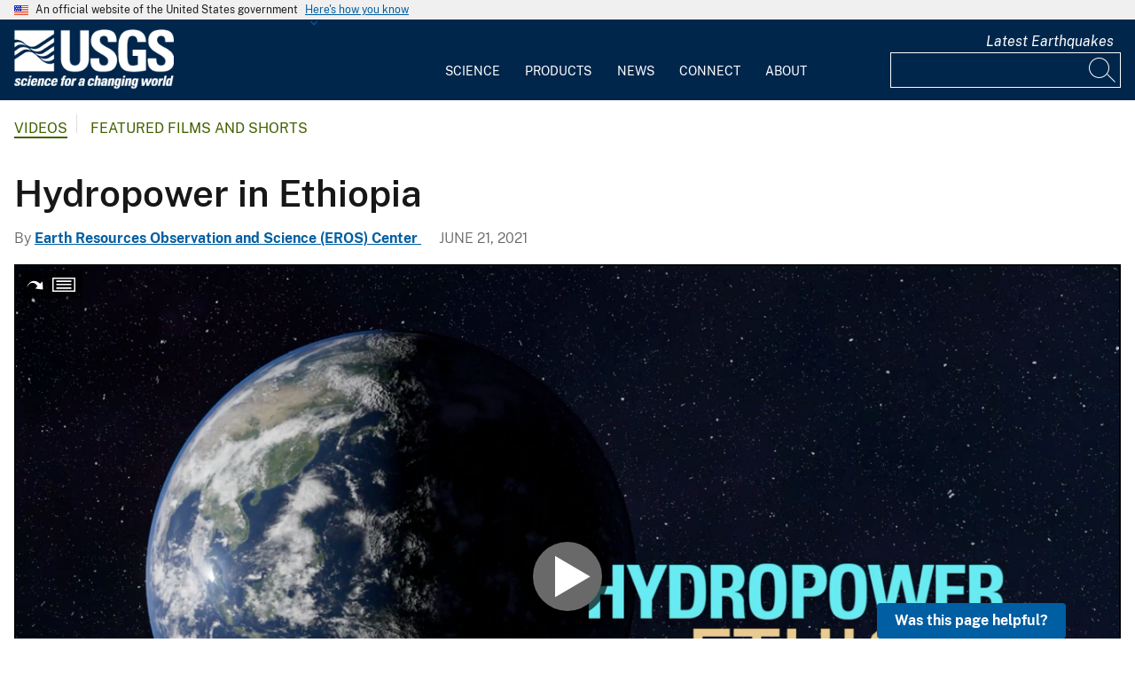

--- FILE ---
content_type: text/css
request_url: https://www.usgs.gov/modules/custom/usgs_media/css/oz-player.css?t689a2
body_size: 402
content:
.ozplayer-container {
  margin: 0;
  display: none;
  height: auto;
  height: 100%
}
.ozplayer-transcript {
  width: auto;
}
.ozplayer-expander {
  width: auto;
}
.ozplayer .oz-captions p + p * {
  color: inherit !important;
}
.oz-player-custom-labels {
  display: none;
}
.oz-controls {
  width: 100% !important;
}
/* Hides logo on OzPlayer */
.ozplayer > a {
  display: none !important;
}


/* Chrome 29+ Preview poster and video fix for full-screen*/
@media screen and (-webkit-min-device-pixel-ratio:0)
and (min-resolution:.001dpcm) {
  .ozplayer-container :fullscreen video {
    width: 100% !important;
  }

  :fullscreen .oz-poster {
    background-position: center !important;
    background-size: auto !important;
  }
  :fullscreen .oz-seek {
    width: 100% !important;
  }
}

.ozplayer video {
  display: block !important;
}

.ozplayer-container {
  margin: 0;
  display: none;
  height: auto;
  height: 100%
}
.ozplayer-transcript {
  width: auto;
}
.ozplayer-expander {
  width: auto;
}
.ozplayer .oz-captions p + p * {
  color: inherit !important;
}
.oz-player-custom-labels {
  display: none;
}
.oz-controls {
  width: 100% !important;
}
/* Hides logo on OzPlayer */
.ozplayer > a {
  display: none !important;
}


/* Chrome 29+ Preview poster and video fix for full-screen*/
@media screen and (-webkit-min-device-pixel-ratio:0)
and (min-resolution:.001dpcm) {
  .ozplayer-container :fullscreen video {
    width: 100% !important;
  }

  :fullscreen .oz-poster {
    background-position: center !important;
    background-size: auto !important;
  }
  :fullscreen .oz-seek {
    width: 100% !important;
  }
}

.ozplayer video {
  display: block !important;
}


--- FILE ---
content_type: text/javascript
request_url: https://www.usgs.gov/modules/custom/usgs_media/ozplayer/ozplayer-core/ozplayer.min.js?v=1.x
body_size: 25800
content:
/*******************************************************************************
 Copyright (c) 2013-20 AccessibilityOz       http://www.accessibilityoz.com.au/
 ------------------------------------------------------------------------------
 OzPlayer [4.1] => player core
 ------------------------------------------------------------------------------
*******************************************************************************/
var OzPlayer=(function(){var _=document,__=window;var B={f0:function(a,b,c){if(typeof(a)==='undefined'||typeof(a)==='unknown'){return false;}if(typeof(b)==='undefined'){return true;}if(c===true){return a===b;}return a!==b;},f1:function(d,f){if(!this.f0(d,null)){return;}else if(typeof(d)=='string'){this.f1(this.f10(d),f);}else if(typeof(d)=='number'){for(var n=parseInt(d,10),i=0;i<n;i++){if(f.call(this,i,n)===false){break;}}}else if(this.f0(d.length)){for(var r,len=d.length,i=0;i<len;i++){if((r=f.call(this,d[i],i,len))===false){break;}else if(typeof(r)=='number'){i+=parseInt(r,10);len=d.length;}}}else{var n=0;for(var i in d){if(d.hasOwnProperty(i)){if(f.call(this,d[i],i,++n)===false){break;}}}}},f111:function(s,v){if(s.indexOf){return s.indexOf(v);}var f=(s instanceof Array)?-1:null;this.f1(s,function(d,k){if(v===d){f=k;return false;}});return f;},f95:function(d,w){if(typeof(d)=='boolean'||typeof(d)=='number'||typeof(d)=='function'){return false;}if(typeof(d)=='string'){return !(w?this.f4(d):d);}var m=true;this.f1(d,function(){return m=false;});return m;},f112:function(d){if(typeof(d)!='object'||d===null){return d;}var x=(d instanceof Array)?[]:{};this.f1(d,function(v,k){x[k]=this.f112(v);});return x;},f10:function(s,x){if(!this.f0(x,null)){x=document;}else if(typeof(x)=='string'){if((x=this.f10(x))===null){return null;}}if((s=this.f4(s)).indexOf('#')===0){return x.getElementById(s.substr(1));}if(/^(\*|[a-z1-6]+)$/i.test(s)){var r=[];this.f1(x.getElementsByTagName(s),function(m){if(m.nodeType===1&&m.nodeName.indexOf('/')<0){r.push(m);}});return r;}try{return this.f106(x.querySelectorAll(s));}catch(ex){return[];}},f106:function(l){var a=[];this.f1(l,function(m){a.push(m);});return a;},f4:function(s){if(typeof(s)!='string'){return s;}return s.replace(/^\s+|\s+$/g,'');},f96:function(str){if(typeof(str)!='string'){return str;}return this.f4(str.replace(/[\r\n]*\s*[\r\n]+/g,' ').replace(/[ \t]+/g,' '));},f5:function(s,a){this.f1(a,function(b,t){while(s.indexOf('%'+t)>=0){s=s.replace('%'+t,b);}});return s;},f2:function(t,d){if(t.nodeType===1){var m=t;}else{m=_.createElement(this.f4(t).toLowerCase());}if(!this.f0(d,null)){return m;}m=this.f21(m,d);this.f1(d,function(v,k){if(k=='=parent'){m=v.appendChild(m);}else if(k=="=replace"){v.parentNode.replaceChild(m,v);}else if(k=="=before"){m=v.parentNode.insertBefore(m,v);}else if(k=="=after"){m=this.f97(m,v);}if(k.charAt(0)=='='){return false;}});return m;},f21:function(m,d){if(!this.f0(m,null)){return null;}if(!this.f0(d,null)){return m;}this.f1(d,function(v,k){if(k.indexOf(',')>=0){this.f1(this.f4(k).split(/\s*,\s*/g),function(j){d[j]=v;});d[k]=null;}});this.f1(d,function(v,k){if(k.charAt(0)=='='){return true;}if(k=='#text'){m.appendChild(_.createTextNode(v));}else if(k=='#html'){this.f98(m,v);}else if(k=='#dom'){this.f1((v instanceof Array)?v:[v],function(x){m.appendChild(x);});}else if(k=='#style'){this.f1(v,function(c,p){m.style[p]=c;});}else if(k.charAt(0)=='.'){m[k.substr(1)]=v;}else if(k.substr(0,2)=='on'){this.f3(m,k.substr(2),v);}else if(v!==null){var r=(k=='+class'),k=k.replace('+','');if(k=='class'){this.f6(m,v,!r);}else{m.setAttribute(k,v);}}});return m;},f97:function(m,t){if(t==t.parentNode.lastChild){return t.parentNode.appendChild(m);}return t.parentNode.insertBefore(m,t.nextSibling);},f98:function(m,h,w){if(this.f0(w,false)){m.innerHTML='';}var x=_.createElement('div');x.innerHTML=h;while(x.hasChildNodes()){m.appendChild(x.childNodes[0]);}return m;},f12:function(m){m.parentNode.removeChild(m);return null;},f3:function(x,t,h,c){if(!this.f0(x,null)){return null;}else if(typeof(x)=='string'){if((x=this.f10(x))===null){return null;}}var B=this;if(this.f0(x.addEventListener)){var s={silence:function(){x.removeEventListener(t,h.__w,h.__c);},restore:function(){x.addEventListener(t,h.__w,h.__c);}};x.addEventListener(t,h.__w=function(e){if(!e){return;}if(B.f0(h.__r=h.call(x,e,B.target(e),s))){if(h.__r!==true){if(h.__r===null){try{e.stopPropagation();}catch(ex){}e.cancelBubble=true;}try{e.preventDefault();}catch(ex){}h.__r=false;}return h.__r;}},h.__c=c||false);return s;}else if(this.f0(x.attachEvent)){var s={silence:function(){x.detachEvent('on'+t,h.__w);},restore:function(){x.attachEvent('on'+t,h.__w);}};x.attachEvent('on'+t,h.__w=function(e){if(B.f0(h.__r=h.call(x,e,B.target(e),s))){if(h.__r!==true){if(h.__r===null){e.cancelBubble=true;}h.__r=false;}return h.__r;}});return s;}},target:function(e){var m=e.target||e.srcElement||window;while(m.nodeType==3){return m.parentNode;}return m;},f22:function(a,b){if(b===a){return true;}if(b===null){return false;}else{return this.f22(a,b.parentNode);}},f99:function(e){if(this.f0(e.which)){return e.which;}switch(e.button){case 0:return 1;case 1:return 1;case 4:return 2;case 2:return 3;}},f100:function(m){var r=m.getBoundingClientRect();return{x:r.left,y:r.top};},f101:function(m,x){var a={p:this.f100(x),s:{x:x.offsetWidth,y:x.offsetHeight}};var b={p:this.f100(m),s:{x:m.offsetWidth,y:m.offsetHeight}};var n,j={x:0,y:0};this.f1(a.p,function(q,z){if((n=q-b.p[z])>0){j[z]+=n;}if((n=(b.p[z]+b.s[z])-(q+a.s[z]))>0){j[z]-=n;}});return j;},f102:function(element,prop){if(this.f0(window.getComputedStyle)){return window.getComputedStyle(element,null)[prop];}return element.currentStyle[prop];},f20:function(m,v){if(!m||!m.className){return false;}v=this.f4(v).split(' ');for(var len=v.length,i=0;i<len;i++){if(!new RegExp('( |^)('+v[i]+')( |$)').test(m.className)){return false;}}return true;},f6:function(m,v,w){if(!m.className||this.f0(w,false)){m.className='';}this.f1(this.f4(v).split(/[ \t]+/),function(s){if(!this.f20(m,(s=this.f4(s)))){m.className=this.f96(m.className+' '+s);}});return m;},f19:function(m,v){if(m.className){if(!this.f0(v,null)){m.className='';}else{this.f1(this.f4(v).split(/[ \t]+/),function(s){m.className=this.f96(m.className.replace(new RegExp('(( )'+this.f4(s)+')|((^)'+this.f4(s)+'( |$))','g'),''));});}}return m;},f103:function(m,a,b){m.className=this.f96(m.className.replace(a,b));return m;},f8:function(a,b){var z=this,n=typeof(a)==='number'?a:10,f=b||a;return __.setTimeout(function(){f.call(z,n);},n);},f107:function(f){var d=document,h=d.location.href,p=h.replace('/'+'/','/').split('/'),l={protocol:p[0],host:p[1]};p.splice(0,2);l.pathname='/'+p.join('/');var uri=l.protocol+'/'+'/'+l.host;if(/^(\.\/)([^\/]?)/.test(f)){f=f.replace(/^(\.\/)([^\/]?)/,'$2');}if(/(^([a-z]+)\:\/\/)/.test(f)){uri=f;}else if(f.substr(0,1)=='/'){uri+=f;}else if(/^((\.\.\/)+)([^\/].*$)/.test(f)){var n=f.match(/^((\.\.\/)+)([^\/].*$)/);n=n[n.length-1];var r=f.split('../').length-1;var p=l.pathname.split('/');p=p.splice(0,p.length-1);for(var i=0;i<r;i++){p=p.splice(0,p.length-1);}var t='';for(i=0;i<p.length;i++){if(p[i]!=''){t+='/'+p[i];}}t+='/';t+=n;uri+=t;}else{t='';p=l.pathname.split('/');p=p.splice(0,p.length-1);for(var i=0;i<p.length;i++){if(p[i]!=''){t+='/'+p[i];}}t+='/';uri+=t+f;}return uri;},f104:function(){var x=null;if(this.f0(__.ActiveXObject)){try{x=new ActiveXObject('Microsoft.XMLHTTP');}catch(ex){x=null;}}if(x===null&&this.f0(__.XMLHttpRequest)){try{x=new XMLHttpRequest();}catch(ex){x=null;}}return x;},f105:function(u,c,f){var z=this,x=this.f104();if(x===null){return f(null,501);}if(c===true){u+=(u.indexOf('?')<0?'?':'&')+'timestamp='+new Date().getTime();}x.open('GET',u,true);x.setRequestHeader('X-Requested-With','XMLHttpRequest');x.onreadystatechange=function(){if(x.readyState==4){try{return f((/^(0|200|304)$/.test(x.status.toString())?z.f4(x.responseText||''):null),x.status,x.getResponseHeader('Content-Type'));}catch(ex){return f(null,406);}}};try{x.send(null);}catch(ex){return f(null,502);}},f7:function(m,t){m=D.lang['console-prefix-'+(t=t||'info')]+m;if(this.f0(__.console)){console[t](m);}if(D['alert-on-error']===true&&t==='error'){B.f8(250,function(){alert(m);});}return false;}},G={'J':(function(){var n=navigator,p=n.platform,a=n.userAgent,u={ios:/^ip(ad|hone)/i.test(p),iphone:p=='iPhone',android:/^(android|linux arm)/i.test(p)||(/android/i.test(a)&&!/edge/i.test(a)),windows:p=='Win32',firefox:!!__.InstallTrigger,chrome:n.vendor=='Google Inc.'||n.vendor=='Opera Software ASA',webkit:/webkit/i.test(a),safari:n.vendor=='Apple Computer, Inc.',ie:!!_.uniqueID};u.ie11p=!!(u.ie&&__.Intl);if(u.edge=!u.ie&&!!window.StyleMedia){u.webkit=false;}u.iphone10p=u.iphone&&/version\/[\d]{2}\./i.test(a);u.opera12m=!!__.opera;u.firefox15m=!!(u.firefox&&!Number.isFinite);u.firefox9m=!!(u.firefox15m&&!_.documentElement.mozRequestFullScreen);return u;}).apply($),'events':['play','pause','ended']},$=$$(this);if(!($.supported=($.supported&&!((G.J.ie&&!G.J.ie11p)||G.J.opera12m||G.J.firefox9m)&&B.f0(_.documentElement.getBoundingClientRect)))){$.define=function(){};$.Video=function(){};$.Audio=function(){};$.init=function(){};return $;}var D={'alert-on-error':false,'captions-nocache':false,'user-persistence':'ozplayer-userdata','user-volume':'-volume','user-pin':'-pin','default-volume':0.7,'allow-fullscreen':true,'default-width':400,'default-height':225,'smallscreen-threshold':400,'midscreen-threshold':480,'smallscreen-minwidth':300,'seek-resolution':600,'seek-duration':15,'sync-resolution':0.3,'sync-frequency':9,'auto-hiding-delay':4,'auto-hiding-speed':0.5,'indicator-speed':125,'ke\y-repeat-rate':60,'ke\y-repeat-delay':500,'tooltip-show-delay':400,'tooltip-hide-delay':2500,ids:{'video':'%id-ozplayer-video','slider':'%id-%field','slider-container':'%id-slider','slider-thumb':'%id-slider-thumb','transcript-id-prefix':'T-'},classes:{'container':'ozplayer','fallback':'ozplayer-fallback','transcript':'ozplayer-transcript','expander':'ozplayer-expander','no-images':'oz-no-images','large-controls':'oz-large','stack-controls':'oz-stack','pinned-controls':'oz-pinned','auto-hiding':'oz-auto-hiding','auto-hidden':'oz-auto-hidden','container-fullscreen':'oz-fullscreen','responsive':'oz-responsive','smallscreen':'oz-smallscreen','midscreen':'oz-midscreen','audio-only':'oz-audio','skip-link-list':'oz-skip-links','skip-link-video':'oz-skip-video','skip-link-transcript':'oz-skip-transcript','skip-link-anchor':'oz-skip-anchor','logo-bug':'oz-logo-bug','poster':'oz-poster','captions':'oz-captions','captions-spacing':'oz-captions-spacing','indicator':'oz-indicator','indicator-loading':'oz-loading','indicator-timeout':'oz-timeout','indicator-bsod':'oz-bsod','indicator-message':'oz-message','controls':'oz-controls','field-wrapper':'oz-field','first-field-wrapper':'oz-first-field','last-field-wrapper':'oz-last-field','field-seek':'oz-seek','field-playpause':'oz-playpause','field-mute':'oz-mute','field-volume':'oz-volume','field-cc':'oz-cc','field-ad':'oz-ad','field-fullscreen':'oz-fullscreen','field-spacer':'oz-spacer','field-rewind':'oz-rewind','field-forward':'oz-forward','field-pin':'oz-pin','field-state-off':'oz-off','field-state-on':'oz-on','field-state-low':'oz-low','field-state-high':'oz-high','menu-wrapper':'oz-menu','menu-item':'oz-menuitem','slider-container':'oz-slider','slider-track':'oz-slider-track','slider-thumb':'oz-slider-thumb','slider-tooltip':'oz-slider-tooltip','button-tooltip':'oz-button-tooltip','buffer-time-range':'oz-timerange','state-visible':'oz-visible','state-hidden':'oz-hidden','state-disabled':'oz-disabled'},lang:{"button-playpause-off":"Play","button-playpause-on":"Pause","button-mute-off":"Mute","button-mute-on":"Unmute","button-cc-off":"Captions are off","button-cc-on":"Captions are on","button-cc-lang":"Captions are %1","button-cc-loading":"Loading captions ...","button-cc-nolang":"%1 failed to load","button-cc-error":"Captions are not available","button-ad-off":"Audio Descriptions are off","button-ad-on":"Audio Descriptions are on",'button-ad-loading':"Loading audio descriptions ...",'button-ad-error':"Audio Descriptions are not available","button-fullscreen-off":"Fullscreen","button-fullscreen-on":"Exit Fullscreen","button-rewind-off":"Back %2 seconds","button-forward-off":"Forward %2 seconds","button-pin-off":"Pin the controls","button-pin-on":"Unpin the controls","text-playpause-off":"Play","text-playpause-on":"Pause","text-mute-off":"Mute","text-mute-on":"Unmute","text-cc-off":"CC (off)","text-cc-on":"CC (on)","text-cc-lang":"CC (%1)","text-cc-loading":"CC (...)","text-tr-off":"TR (off)","text-tr-on":"TR (on)","text-tr-lang":"TR (%1)","text-tr-loading":"TR (...)","text-ad-off":"AD (off)","text-ad-on":"AD (on)","text-fullscreen-off":"Full","text-fullscreen-on":"Exit","text-rewind-off":"-%2","text-forward-off":"+%2","text-pin-off":"Pin","text-pin-on":"Unpin","menu-cc-off":"Off",'slider-seek':'Time = %1','slider-volume':'Volume = %1','skip-link-video':'Skip video','skip-link-transcript':'Skip to transcript','logo-bug-text':'About OzPlayer','indicator-loading':'Buffering ...','indicator-timeout':'Media failed to load.','indicator-unlicensed':'This copy of OzPlayer is unlicensed.',"transcript-off":"Transcript is off","transcript-lang":"Transcript = %1",'transcript-loading':'Loading transcript ...',"transcript-nolang":"%1 failed to load.",'transcript-error':'Transcript is not available.','transcript-end':'End of transcript.','transcript-cue-label':'Current line','transcript-cue-glyph':'\u2192','expander-open':'\u25bc','expander-closed':'\u25ba','console-prefix-info':'OzPlayer Information \u2014\u0020','console-prefix-warn':'OzPlayer Warning \u2014\u0020','console-prefix-error':'OzPlayer Error \u2014\u0020','define-bad-group':'There is no option-group "%group".','define-bad-option':'There is no option "%option".','define-bad-type':'The value for "%option" must be%type.','define-bad-href':'The "%option" must be an absolute URL, beginning with http:\/\/ or https:\/\/','define-too-late':'You can\'t define c\onfig or \lang once a p\layer has been initialised.','define-array':'an array','define-string':'a string','define-boolean':'a boolean','define-number':'a number','define-function':'a function','constructor-no-id':'Please specify a p\layer ID.','constructor-bad-id':'There is no p\layer with the ID "%id".','constructor-dupe-id':'A p\layer with the ID "%id" has already been initialised.','constructor-bad-class':'The p\layer with the ID "%id" does not have the class "%name".','constructor-no-element':'The p\layer with the ID "%id" has no m\edia element.','constructor-not-new':'The OzPlayer.Video function must be called with the "new" keyword.','constructor-not-new-audio':'The OzPlayer.Audio function must be called with the "new" keyword.','batch-no-id':'Batch initialisation found a p\layer with no ID.','batch-bad-id':'Batch initialisation found a p\layer with a duplicate ID.','batch-no-found':'Batch initialisation found no valid p\layers.','event-no-fn':'addListener requires a callback function.','event-bad-args':'addListener was called with invalid arguments.','event-bad-type':'addListener does not recognise the \"%type\" event.','option-bad-callback':'The "%option" callback for #%id must be %type.','option-bad-controls':'The "data-controls" attribute for #%id must be "row" or "stack".','option-bad-transcript':'The "data-transcript" element for #%id does not exist.','option-wrong-transcript':'The "data-transcript" element for #%id must be outside the p\layer.','option-busy-transcript':'The "data-transcript" element for #%id is already being used by #%other.','option-class-transcript':'The transcript element for #%id does not have the class "%name".','option-class-expander':'The transcript <details> element for #%id is missing its "ozplayer-expander" class.','expander-warning':'Unable to create transcript expander because its tr\igger element is missing or misplaced.','option-bad-responsive':'The "data-responsive" element for #%id does not exist.','option-wrong-responsive':'The "data-responsive" element for #%id must be outside the p\layer.','option-bad-responsive-mode':'The "data-responsive-mode" attribute for #%id must have the value "min", "max" or "initial".','path-failure':'Unable to determine path to \/ozplayer-core\/. Ensure that mediaelement.min.js is loaded via <script src>.','wrapper-failure':'Failed to initialize the media.','vtt-load-failure':'VTT file failed to load [%status].\n<%src>','vtt-no-usable-cues':'VTT file contained no usable cues.\n<%src>','vtt-invalid-cue':'Invalid cue in VTT file.\n<%src>','vtt-invalid-xad':'Invalid XAD c\ommand in VTT file.\n<%src>'}},I0={},events=(function(){var e={};B.f1(G.events,function(a){e[a]=[];});return e;}).apply($),D0={},O0=null,C0={f114:function(A){if(G.J.safari||G.J.edge||G.J.firefox){return(A.images=true);}if(!(G.J.webkit||G.J.ie11p)){B.f6(A.container,D.classes['no-images']);A.images=false;}else{A.images=true;}var datauri='[data-uri]\/\/\/wAAACH5BAEAAAAALAAAAAABAAEAQAICRAEAOw==';if(G.J.webkit||G.J.ie11p){var img=new Image;img.src=datauri;B.f8(200,function(){if(img.width==0){A.images=false;B.f6(A.container,D.classes['no-images']);if(A.E&&A.E.seek&&D0[A.E.seek.id]){f18(A);}if(A.logo){A.logo.style.backgroundImage='none';}}img['onload']=function(){A.images=true;B.f19(A.container,D.classes['no-images']);if(A.E&&A.E.seek&&D0[A.E.seek.id]){f18(A);}if(A.logo){A.logo.style.backgroundImage='url("data:image/png;base64,'+D['logo-bug-data']+'")';}};});}},f82:function(media,type){function f86(attr){return(C0.f84(attr)||(/^application\/(x\-mpegURL|dash\+xml)/i.test(attr))||(B.f0(media.canPlayType)&&(/^(maybe|probably)$/i.test(media.canPlayType(attr)))));}if(media.getAttribute('src')){if(f86(type=media.getAttribute('type'))){return type;}return null;}else{B.f1(B.f10('source',media),function(source){if(f86(type=source.getAttribute('type'))){return false;}else{type=null;}});return type||null;}},f83:function(media){B.f1(B.f10('*',media),function(node){if(B.f20(node,D.classes['fallback'])){B.f2(node,{'=replace':media});return false;}});},f84:function(type){return(/^(video\/(x-)?)?(youtube|facebook|vimeo)$/i.test(type));},f87:function(stamp){if((stamp=B.f4(stamp).split(':')).length<3){stamp.splice(0,0,'00');}return(parseInt(stamp[0],10)*3600)+(parseInt(stamp[1],10)*60)+parseFloat(stamp[2].replace(',','.'));},f88:function(time){var time=Math.ceil(time),h=Math.floor(time/3600),m=(m=Math.floor((time%3600)/60))<10?('0'+m):m,s=(s=time%60)<10?('0'+s):s;return(h>0?(h+':'):'')+m+':'+s;},f89:function(B0,F,value){if(B0===null){return null;}B0+=F;if(B.f0(__.localStorage)){try{return __.localStorage[B0]=value;}catch(ex){return null;}}if(B.f0(_.cookie)){try{return _.cookie=B0+'='+value+';expires='+new Date(new Date().getTime()+31536000000).toGMTString()+';path=/';}catch(ex){return null;}}return null;},f90:function(B0,F){if(B0===null){return null;}B0+=F;if(B.f0(__.localStorage)){try{return __.localStorage.getItem(B0);}catch(ex){return null;}}if(B.f0(_.cookie)){if(_.cookie.indexOf(B0+'=')>=0){return _.cookie.split(B0+'=')[1].split(';')[0];}return null;}return null;},f91:function(video){var K=null;if(B.f0(video.webkitEnterFullscreen)){K='webkit-video';}if(B.f0(video.webkitRequestFullScreen)){K='webkit-screen';}else if(B.f0(video.msRequestFullscreen)){K='ms-screen';}else if(B.f0(video.mozRequestFullScreen)){K='moz-screen';}if(B.f0(video.requestFullscreen)){K='screen';}return K;},f92:function(video,K){if(K=='webkit-video'){return video.webkitDisplayingFullscreen;}else if(K=='webkit-screen'){return _.webkitIsFullScreen;}else if(K=='moz-screen'){return _.mozFullScreen;}else if(K=='ms-screen'){return _.msFullscreenElement!==null;}else if(K=='screen'){return _.fullscreenElement!==null;}},f93:function(video,container,K){try{if(K=='webkit-video'){video.webkitEnterFullscreen();}else if(K=='webkit-screen'){container.webkitRequestFullScreen();}else if(K=='moz-screen'){container.mozRequestFullScreen();}else if(K=='ms-screen'){container.msRequestFullscreen();}else if(K=='screen'){container.requestFullscreen();}}catch(ex){}},f94:function(video,K){try{if(K=='webkit-video'){video.webkitExitFullscreen();}else if(K=='webkit-screen'){_.webkitCancelFullScreen();}else if(K=='moz-screen'){_.mozCancelFullScreen();}else if(K=='ms-screen'){_.msExitFullscreen();}else if(K=='screen'){_.exitFullscreen();}}catch(ex){}}};$.Video=function(id,options,container){if(!$.supported){return;}if(this.constructor!==$.Video){return B.f7(D.lang['constructor-not-new'],'error');}if(B.f95(id,true)){return B.f7(D.lang['constructor-no-id'],'error');}else if(!(container=B.f10('#'+(id=id.toString())))){return B.f7(B.f5(D.lang['constructor-bad-id'],{id:id}),'error');}else if(!B.f20(container,D.classes['container'])){return B.f7(B.f5(D.lang['constructor-bad-class'],{id:id,name:D.classes['container']}),'error');}if(B.f0(I0[id])){return B.f7(B.f5(D.lang['constructor-dupe-id'],{id:id}),'error');}var A=I0[(this.id=id)]={};this.mode='fallback';this.src='none';this.renderer='none';this.videoType='none';this.audioType='none';A.instance=this;if(!(A.video=B.f10('video',(A.container=container))[0])){if(!(A.video=B.f10('audio',A.container)[0])){return B.f7(B.f5(D.lang['constructor-no-element'],{id:this.id}),'error');}}A.videoType=A.instance.videoType=C0.f82(A.video);if(A.A0=A.video.nodeName.toLowerCase()=='audio'){B.f6(A.container,D.classes['audio-only']);D['allow-fullscreen']=false;}C0.f114(A);A.video.removeAttribute('autoplay');if(B.f0(A.video.readyState)&&A.video.readyState>=2){A.video.pause();A.video.currentTime=0;}if(!A.video.getAttribute('preload')){A.video.setAttribute('preload','none');}else if(A.video.getAttribute('preload')=='metadata'){A.video.setAttribute('preload','auto');}if(!G.J.ios||C0.f84(A.videoType)||A.A0){if(A.A0){A.video.style.display='none';}A.video.removeAttribute('controls');if(G.J.ie){var clone=A.video.cloneNode(true);A.container.replaceChild(clone,A.video);A.video=clone;}}B.f3(A.container,'contextmenu',function(e,I){if(!B.f22(A.logo,I)){return null;}});if(C0.f84(A.videoType)){A.video.removeAttribute('poster');}if(/^video\/(x-)?(vimeo)$/i.test(A.videoType)){B.f1(B.f10('source',A.video),function(node){var src=node.src.split('?')[0];if(!G.J.ios){src+='?controls=0';}else{src+='?playsinline='+(A.video.getAttribute('playsinline')?'1':'0');}node.setAttribute('src',src);});}if(/^video\/(x-)?(youtube)$/i.test(A.videoType)){A.video.removeAttribute('playsinline');}A.video.removeAttribute('loop');A.video.volume=1;A.video.playbackRate=1;if(!A.A0){if(/^(video\/(x-)?)?(facebook)$/i.test(A.videoType)){if(!A.video.getAttribute('width')){A.video.setAttribute('width',D['default-width']);}}else if(!(A.video.getAttribute('width')&&A.video.getAttribute('height'))){A.video.setAttribute('width',D['default-width']);A.video.setAttribute('height',D['default-height']);}}if(A.A0){B.f1(B.f10('audio',A.container),function(node){if(node!==A.video){B.f12(node);}});A.V=null;}else if((A.audio=B.f10('audio',A.container)[0]||null)){if(B.f0(A.audio.pause)){A.audio.pause();}if(G.J.ios){A.V=null;}else if(A.V=C0.f82(A.audio)){A.V={type:A.V,H:A.audio.getAttribute('data-default')!==null,waiting:false,xad:{activecue:null,lastcue:null,playing:false,R:null}};if(!(A.V.src=A.audio.getAttribute('src'))){B.f1(B.f10('source',A.container),function(node){if(node.getAttribute('type')==A.V.type){A.V.src=node.getAttribute('src');return false;}});}}else if(A.audio.getAttribute('data-on')&&A.audio.getAttribute('data-off')){A.audiolinks={on:B.f107(A.audio.getAttribute('data-on')),off:B.f107(A.audio.getAttribute('data-off'))};}A.audio=B.f12(A.audio);}else{A.V=null;}options=options||{};B.f1((A.options={onsuccess:null,onfail:null,onerror:null}),function(option,F){if(B.f0(options[F])){if(typeof(option=options[F])!='function'){return B.f7(B.f5(D.lang['option-bad-callback'],{option:F,id:A.instance.id,type:D.lang['define-function']}),'error');}A.options[F]=option;}});var attrs={'transcript':null,'responsive':null,'responsive-mode':'initial','controls':'row'};B.f1(attrs,function(option,F){A.options[F]=option;});B.f1(attrs,function(option,F){if(option=B.f4(A.container.getAttribute('data-'+F))){switch(F){case 'transcript':if((option=B.f10('#'+option))===null){B.f7(B.f5(D.lang['option-bad-transcript'],{id:A.instance.id}),'error');}else if(B.f22(A.container,option)){B.f7(B.f5(D.lang['option-wrong-transcript'],{id:A.instance.id}),'error');}else if(!B.f20(option,D.classes['transcript'])){B.f7(B.f5(D.lang['option-class-transcript'],{id:A.instance.id,name:D.classes['transcript']}),'error');}else{for(var p in I0){if(I0.hasOwnProperty(p)){if(I0[p].transcript&&I0[p].transcript.id==option.id){B.f7(B.f5(D.lang['option-busy-transcript'],{id:A.instance.id,other:p}),'error');}}}}break;case 'responsive':if((option=B.f10('#'+option))===null){B.f7(B.f5(D.lang['option-bad-responsive'],{id:A.instance.id}),'error');}else if(B.f22(A.container,option)){B.f7(B.f5(D.lang['option-wrong-responsive'],{id:A.instance.id}),'error');}break;case 'responsive-mode':if(!(option=='max'||option=='initial'||option=='min')){B.f7(B.f5(D.lang['option-bad-responsive-mode'],{id:A.instance.id}),'error');}break;case 'controls':if(!(option=='row'||option=='stack')){B.f7(B.f5(D.lang['option-bad-controls'],{id:A.instance.id}),'error');}break;}A.options[F]=option;}});if(A.A0){A.options.controls='row';}if(A.options.transcript!==null){(A.transcript=A.options.transcript).style.position='relative';A.transcript.innerHTML='';B.f21(A.transcript,{'aria-live':'off','aria-atomic':'true','aria-relevant':'all','.tabIndex':'0'});if(A.transcript.parentNode.className==D.classes['expander']){f118(A,A.transcript.parentNode);}else if(A.transcript.parentNode.nodeName.toLowerCase()=='details'&&!B.f20(A.transcript.parentNode,D.classes['expander'])){B.f7(B.f5(D.lang['option-class-expander'],{id:A.instance.id}),'warn');}}A.options.transcript=B.f0(A.transcript);if(A.options.responsive!==null){A.responsive=A.options.responsive;B.f6(A.container,D.classes['responsive']);}A.options.responsive=B.f0(A.responsive);if(!A.A0){f40(A);}var pluginPath=null;B.f1('script',function(s){if(s.src.indexOf('mediaelement.')>=0){pluginPath=s.src.substring(0,s.src.lastIndexOf('/')+1);}});if(!pluginPath){return B.f7(B.f5(D.lang['path-failure']),'error');}new MediaElement(A.video,{fakeNodeName:'div',pluginPath:pluginPath,youtube:(function(){if(G.J.iphone){return{controls:1,playsinline:0,cc_load_policy:1};}return{cc_load_policy:1};})(),error:function(media){},success:function(media){A.media=media;if(A.media.rendererName){A.instance.mode=A.media.rendererName.indexOf('flash')>=0?'flash':A.media.rendererName.indexOf('youtube')>=0?'youtube':A.media.rendererName.indexOf('facebook')>=0?'facebook':A.media.rendererName.indexOf('vimeo')>=0?'vimeo':'native';A.instance.renderer=A.media.rendererName;}if((A.mode=A.instance.mode)=='flash'){A.videoType=A.instance.videoType=A.A0?'audio/mp3':A.media.rendererName=='flash_hls'?'application/x-mpegURL':A.media.rendererName=='flash_dash'?'application/dash+xml':'video/mp4';}if(A.videoType===null){return f126(A);}A.instance.src=A.video.src;if(A.mode=='vimeo'){A.instance.src=A.instance.src.split('?')[0];}if(!B.f95(D['user-persistence'],true)){A.B0=encodeURIComponent(B.f4(D['user-persistence']));}else{A.B0=null;}B.f1(['user-volume','user-pin'],function(F){D[F]=encodeURIComponent(B.f4(D[F]));});D['default-volume']=parseFloat(C0.f90(A.B0,D['user-volume'])||D['default-volume']);if(A.V!==null){A.instance.audioType=A.V.type;if(A.V.H){f115(A,A.mode=='flash'?'none':A.video.getAttribute('preload'));}}f24(A,D['default-volume']);A.W0=false;A.started=false;A.ended=false;A.fullscreen=false;function f125(){if(f36(A)){if(A.A0){A.instance.audioType=A.instance.videoType;A.instance.videoType='none';}if(A.options.onsuccess){A.options.onsuccess.call(A.instance);}}else{A.instance.videoType='none';A.instance.audioType='none';A.instance.mode='fallback';f126(A);}}if(C0.f84(A.mode)){var apis={youtube:'youTubeApi',facebook:'fbPlayer',vimeo:'vimeoPlayer'};var T2=__.setInterval(function(){if(B.f0(A.media[apis[A.mode]])){__.clearInterval(T2);f125();}},250);}else{f125();}}});};$.Audio=function(id,options,container){if(!$.supported){return;}if(this.constructor!==$.Audio){return B.f7(D.lang['constructor-not-new-audio'],'error');}return new $.Video(id,options,container);};$.define=function(keys,value){if(!$.supported){return;}if(!B.f95(I0)){return B.f7(D.lang['define-too-late'],'warn');}if(keys=='logo-bug-href'||keys=='logo-bug-data'||keys=='buffer-size'||keys=='buffer-limit'||keys=='allow-autoplay'||keys=='lang.keyboard-help-text'||keys=='lang.skip-link-shortcuts'||keys=='lang.controls-legend'){return;}keys={group:((keys=B.f4(keys).split(/\s*\.\s*/)).length==1?null:keys[0]),option:keys[keys.length-1]};if(keys.group!==null){if(typeof(keys.obj=D[keys.group])!=='object'||(keys.obj instanceof Array)){return B.f7(B.f5(D.lang['define-bad-group'],{group:keys.group}),'error');}}if(!B.f0(keys.obj=(keys.group!==null?D[keys.group][keys.option]:D[keys.option]))||(typeof(keys.obj)==='object'&&!(keys.obj instanceof Array))){return B.f7(B.f5(D.lang['define-bad-option'],{option:(keys.group!==null?(keys.group+'.'):'')+keys.option}),'error');}if(typeof(value=B.f4(value))!==(keys.type=typeof(keys.group!==null?(keys.current=D[keys.group][keys.option]):(keys.current=D[keys.option])))){return B.f7(B.f5(D.lang['define-bad-type'],{option:(keys.group!==null?(keys.group+'.'):'')+keys.option,type:D.lang['define-'+((keys.current instanceof Array)?'array':keys.type)]}),'error');}switch(keys.option){case 'default-volume':value=value<0?0:value>1?1:value;break;}if(keys.group!==null){D[keys.group][keys.option]=value;}else{D[keys.option]=value;}return true;};$.init=function(){var batch=[];if(B.f0(_.getElementsByClassName)){batch=B.f106(_.getElementsByClassName(D.classes['container']));}else{B.f1('*',function(item){if(B.f20(item,D.classes['container'])){batch.push(item);}});}B.f1(batch,function(item,n){if(!item.id){B.f7(D.lang['batch-no-id'],'warn');batch.splice(n,1);return-1;}else{var unique=true;B.f1(n,function(x){if(item.id==batch[x].id){return unique=false;}});if(!unique){B.f7(D.lang['batch-bad-id'],'warn');batch.splice(n,1);return-1;}}});if(!batch.length){return B.f7(D.lang['batch-no-found'],'warn');}B.f1(batch,function(item){new $.Video(item.id);});return true;};$.addListener=function(a,b){if((typeof(a)!='function'&&typeof(b)!='function')||(typeof(a)=='string'&&typeof(b)!='function')){return B.f7(D.lang['event-no-fn'],'warn');}if(typeof(a)!='string'&&typeof(a)!='function'){return B.f7(D.lang['event-bad-args'],'warn');}if(typeof(a)=='string'){if(B.f111(G.events,a)<0){return B.f7(B.f5(D.lang['event-bad-type'],{type:a}),'warn');}events[a].push(b);}else{B.f1(G.events,function(e){events[e].push(a);});}};function f113(A,type){B.f1(events[type],function(fn){var e={type:type,referer:_.location.href,ua:navigator.userAgent,media:B.f112(A.instance)};e.media.currentTime=Math.floor(A.media.currentTime);e.media.duration=Math.floor(A.media.duration);if(e.type=='ended'&&e.media.currentTime==0){e.media.currentTime=e.media.duration;}if(e.type=='play'&&e.media.duration==0){e.media.duration=NaN;}fn(e);});}function f126(A){C0.f83(A.media);A.instance.videoType='none';A.instance.audioType='none';if(A.W){A.W=B.f12(A.W);}if(A.logo){A.logo=B.f12(A.logo);}if(A.options.onfail){A.options.onfail.call(A.instance);}}function f25(A){A.media.play();if(A.audio){if(!A.S.xad){A.audio.play();}}}function f17(A,U2){if(U2===true){A.media.pause();}if(A.audio){if(!A.S.xad){A.audio.pause();}}}function f26(A,time){if(isNaN(A.media.duration)||A.media.duration==0||time<0){time=0;}else if(time>A.media.duration){time=A.media.duration;}A.media.setCurrentTime(time);if(A.audio&&A.audio.readyState>=2){if(!A.S.xad){A.audio.currentTime=time;}}if(A.audio&&A.V.H){f29(A);}}function f24(A,volume,muted){try{A.W0=true;if(B.f0(volume,null)){volume=volume>1?1:volume<0?0:volume;A.media.setVolume(volume);if(A.audio){A.audio.volume=volume;}}if(B.f0(muted)){A.media.setMuted(muted);if(A.audio){A.audio.muted=A.V.H&&!A.V.waiting?muted:true;}}B.f8(100,function(){A.W0=false;});}catch(ex){}}function f120(media){var buffer=[];B.f1(media.buffered.length,function(i){var range=[Math.round(media.buffered.start(i)*100)/100,Math.round(media.buffered.end(i)*100)/100];if(media.buffered.start(0)<0){range[0]=Math.round((range[0]-media.buffered.start(0))*100)/100;range[1]=Math.round((range[1]-media.buffered.start(0))*100)/100;}buffer.push(range);});if(!isNaN(media.duration)&&buffer.length>0){if(buffer[buffer.length-1][1]>media.duration){buffer[buffer.length-1][1]=media.duration;}buffer[0][0]=0;}return buffer;}function f121(media){var buffer=f120(media),time=media.currentTime;if(time==0&&buffer.length==1&&buffer[0][0]==0&&buffer[0][1]==0){return false;}if(time<2&&buffer.length==1&&buffer[0][1]<2){return false;}if(media.previousTime===time&&time>0&&Math.round(media.playbackRate)==1){return false;}media.previousTime=time;for(var len=buffer.length,i=0;i<len;i++){if(time>=buffer[i][0]&&time<=buffer[i][1]){return true;}}return false;}function f28(A,U2){B.f1(A.Z0,function(M0){M0.silence();});if(A.audio){if(A.V.onerror){A.V.onerror.silence();A.V.onerror=null;}if(A.V.onprogress){A.V.onprogress.silence();A.V.onprogress=null;}A.audio.src='data:audio/x-stop;';}f51(A);if(A.poster){A.poster=B.f12(A.poster);}A.video.removeAttribute('poster');f17(A,U2);f11(A,'playpause','off');B.f1(['cc','ad'],function(F){if(A.E[F]){f11(A,F,'off');}if(A.E['menu-'+F]&&f116(A.E['menu-'+F])){A.E['menu-'+F].setAttribute('aria-hidden','true');}});B.f1(A.H0,function(row){B.f1(row,function(F){if(F!='fullscreen'){f14(A,F,true);}});});f76(A.E);B.f1(D0,function(tipslider){f16(tipslider);});B.f1(['seek','volume'],function(F){if(A.E[F]){(F=A.E[F]).disabled=true;(F=D0[F.id]).thumb.disabled=true;F.thumb.setAttribute('aria-disabled','true');B.f6(F.container,D.classes['state-disabled']);}});f50(A,'timeout');if(A.options.onerror){A.options.onerror.call(A.instance);}}function f115(A,preload){A.audio=new Audio();A.audio.preload=preload;A.audio.volume=1;A.audio.playbackRate=1;A.V.onerror=B.f3(A.audio,'error',function(){if(A.audio&&A.audio.readyState<2){if(A.E){f14(A,'ad',true);f11(A,'ad','off');B.f21(A.E.ad,{'aria-live':'assertive','aria-label':f9(A,'button-ad-error')});}A.audio=null;}});A.V.onprogress=B.f3(A.audio,'progress',function(){if(A.audio&&A.audio.readyState<2){if(A.E&&A.started&&A.V.H){B.f21(A.E.ad,{'aria-label':f9(A,'button-ad-loading')});}}else{if(A.E&&A.audio){B.f21(A.E.ad,{'aria-label':f9(A,'button-ad-'+(A.V.H?'on':'off'))});}f24(A,A.media.volume,A.media.muted);A.V.onprogress.silence();A.V.onprogress=null;if(A.V.onloadedmetadata){A.V.onloadedmetadata.silence();A.V.onloadedmetadata=null}if(A.V.onerror){A.V.onerror.silence();A.V.onerror=null;}}if(A.audio&&A.V.H){f29(A);}});A.V.onloadedmetadata=B.f3(A.audio,'loadedmetadata',function(){if(A.E&&A.audio){B.f21(A.E.ad,{'aria-label':f9(A,'button-ad-'+(A.V.H?'on':'off'))});}f24(A,A.media.volume,A.media.muted);A.V.onloadedmetadata.silence();A.V.onloadedmetadata=null;if(A.V.onprogress){A.V.onprogress.silence();A.V.onprogress=null;}if(A.V.onerror){A.V.onerror.silence();A.V.onerror=null;}if(A.audio&&A.V.H){f29(A);}});B.f1(['progress','timeupdate','error'],function(type){B.f3(A.audio,type,function(e){if(A.audio&&!A.audio.paused&&A.media.paused){if(!A.S.xad){A.audio.pause();}}});});B.f3(A.audio,'ended',function(){if(A.audio){A.audio.pause();}});A.audio.src=A.V.src;}function f29(A){if(A.S&&A.S.xad){return;}if(!B.f0(A.media.currentTime,null)){return;}if(A.audio&&A.audio.readyState>=1){A.V.lastsync=Math.floor(A.media.currentTime);if(Math.abs(A.audio.currentTime-A.media.currentTime)>D['sync-resolution']){A.audio.currentTime=A.media.currentTime;}if(A.audio.paused&&!A.media.paused){A.audio.play();}}}function f30(A,kind){var S=null;if(A.A0&&(kind=='xad'||!A.transcript)){return S;}var userlang=(navigator.userLanguage||navigator.language).toLowerCase(),E2=null,F2=null,C2=[];B.f1(B.f10('track',A.container),function(track,F){if((kind=='captions'&&track.getAttribute('kind')==kind)||((kind=='transcript'||kind=='xad')&&track.getAttribute('kind')=='metadata'&&track.getAttribute('data-kind')==kind)){if(kind=='xad'){track.setAttribute('srclang','en');}if(!S){S={};}S[F=(track.getAttribute('srclang')||userlang).toLowerCase()]={src:track.getAttribute('src'),label:(track.getAttribute('label')||F),readyState:1,cues:[]};if(kind!='xad'&&B.f111(C2,F)<0){C2.push(F);}if(track.getAttribute('data-sync')){S[F].sync=parseFloat(track.getAttribute('data-sync'));}if(kind=='captions'){if(track.getAttribute('default')!==null&&E2===null){E2=F;}if(track.getAttribute('data-default-transcript')!==null&&F2===null){F2=F;if(A.A0){E2=F;}}}if(kind=='captions'&&B.f0(A.video.textTracks)){if(!G.J.ios){B.f12(track);}else{S[F].textTrack=track.track;track.track.mode=(G.J.iphone&&E2===F)?'showing':'disabled';S[F].owner=track;}}else{B.f12(track);}}});if(S){if(kind=='captions'){S.C2=C2;S.selected={captions:null,transcript:null};S.i18n=S.C2.length>1;S.H=false;if(E2!==null){S.selected.captions=S.selected.transcript=E2;S.H=true;}else{S.selected.captions='off';if(F2!==null){S.selected.transcript=F2;}else{S.selected.transcript=S.C2[0];}if(A.A0){S.selected.captions=S.selected.transcript;S.H=true;}}}}return S;}function f31(track,idx,kind,lang,oncomplete,onfail){function f32(vtt){vtt=B.f4(vtt.replace(/(\r[\n\f]?)/g,'\n')).split(/^[\s]*$/m);var cues=[];new APU(100,function(i){if(!B.f0(vtt[i])){return this.complete();}if(/^\s*(WEBVTT|NOTE)/.test(vtt[i])){vtt.splice(i,1);return this.next(0);}var cue={},J2=B.f4(vtt[i]).split(/^/m);if(J2[0].indexOf('-->')<0){cue.id=B.f4(J2[0]).replace(/^([\S]+).*/,'$1');J2.shift();}if(!J2[0]||J2[0].indexOf('-->')<0){B.f7(B.f5(D.lang['vtt-invalid-cue'],{src:track.src}),'warn');return this.next();}cue.id=cue.id||(cues.length+1).toString();if(idx!==null){cue.id=idx+cue.id;}cue.kind=kind;cue.lang=lang;J2.shift().replace(/((?:[\d]+[\:\.\,]?){3,4})(?:\s+\-\->\s+)((?:[\d]+[\:\.\,]?){3,4})/,function(all,start,end){cue.startTime=Math.round(C0.f87(start)*1000)/1000;cue.endTime=Math.round(C0.f87(end)*1000)/1000;if(track.sync){cue.startTime+=track.sync;cue.endTime+=track.sync;}if(cue.startTime<=0){cue.startTime=0.002;}if(cue.endTime<cue.startTime||kind=='xad'){cue.endTime=cue.startTime;}});if(!B.f0(cue.startTime)||!B.f0(cue.endTime)){B.f7(B.f5(D.lang['vtt-invalid-cue'],{src:track.src}),'warn');return this.next();}if((J2=B.f4(J2.join('\n')))!==''){cue.text=J2;if(/<a/i.test(cue.text)){cue.text=cue.text.replace(/target=\"[^\"]+\"/ig,'').replace(/(<a)/ig,'$1 target="_blank"');}if(kind=='xad'){cue.text.replace(/^xad\(((?:[\d]+[\:\.\,]?){3,4})(?:\s+\-\->\s+)((?:[\d]+[\:\.\,]?){3,4})\)/i,function(all,start,end){cue.startAudio=Math.round(C0.f87(start)*1000)/1000;cue.endAudio=Math.round(C0.f87(end)*1000)/1000;});if(!(typeof(cue.startAudio)=='number'&&typeof(cue.endAudio)=='number')){B.f7(B.f5(D.lang['vtt-invalid-xad'],{src:track.src}),'warn');return this.next();}if(cue.endAudio<cue.startAudio){cue.endAudio=cue.startAudio;}cue.playstate=0;}}else{B.f7(B.f5(D.lang['vtt-invalid-cue'],{src:track.src}),'warn');return this.next();}cues.push(cue);return this.next();},function(){if(cues.length==0){return onfail(415);}return oncomplete(cues);}).start();}B.f105(track.src,D['captions-nocache'],function(data,status,type){if(data!==null){return f32(data);}return onfail(status);});}function f33(cues,time){var L=null;B.f1(cues,function(cue){if(time>=cue.startTime&&time<cue.endTime){L=cue;return false;}});return L;}function f34(cue,speaker){var J2=[],K2=[];B.f1(cue.text.split(/\s*^\s*/m),function(line,i){line=line.replace(/^(?:<v(?:((?:\.[-\w]+)*)\s+([^>]+))?>)?(.*)$/mig,function(all,M2,voice,content){M2=M2?M2.substr(1).split('.'):[];var showspeaker=speaker;if(!showspeaker&&B.f111(M2,'important')>-1){showspeaker=true;}content=content.replace(/<\/v>/g,'');K2.push((voice=B.f4(voice))||null);if(showspeaker&&voice){content=content.replace(/^[-]\s*/,'');}return '<p'+(voice?(' data-voice="'+voice+'"'):'')+(M2.length>0?(' class="'+M2.join(' ')+'"'):'')+'>'+(showspeaker&&voice?B.f5('<cite>%voice:</cite>\x20',{voice:voice}):'')+(cue.kind=='captions'?'<q>':'')+content+(cue.kind=='captions'?'</q>':'')+'</p>';});line=line.replace(/<\/c>/g,'</span>').replace(/<c\.([\.\w]+)>/ig,function(all,value){return '<span class="'+value.replace(/\./g,' ')+'">';});line=line.replace(/<\/lang>/g,'</span>').replace(/<lang([^>]+)>/ig,function(all,value){return '<span lang="'+B.f4(value)+'">';});J2.push(line);});var html='<div'+' data-kind="'+cue.kind+'" lang="'+cue.lang+'" data-cue="'+cue.id+'">';var L2=false;B.f1(J2,function(line,i){if(i>0&&K2[i]!=K2[i-1]){L2=!L2;}if(L2){J2[i]=line.replace('<p','<p data-voice-alt="true"');}});html+=J2.join('');return html+'</div>';}function f9(A,E0){if(A.A0){B.f1(['off','lang','loading','nolang'],function(F){E0=E0.replace('button-cc-'+F,'transcript-'+F);});B.f1(['off','on','lang','loading'],function(F){E0=E0.replace('text-cc-'+F,'text-tr-'+F);});}return D.lang[E0];}function APU(ks,ni,nc,na){this.g=function(v,f){return(typeof v=='number'&&v>=0?parseInt(v,10):f);};var a=this,t=null,k=0,ks=(this.g(ks,1)||1);this.i=0;this.s=false;this.fn=function(fn){if(typeof fn=='function'){fn.call(this,this.i);}};this.dc=function(){this.fn(nc);};this.di=function(s){if(s){k=ks-1;}if(a.i==0){this.fn(ni);}else if((++k)==ks){k=0;t=__.setTimeout(function(){a.fn(ni);},a.g(s,10));}else{this.fn(ni);}};this.da=function(){__.clearTimeout(t);this.fn(na);};}APU.prototype={start:function(){this.i=0;this.s=false;this.di();},next:function(i,s){if(this.s){return;}this.i+=this.g(i,1);this.di(s);},complete:function(){if(this.s){return;}this.s=true;this.dc();}};function $$(x){x.supported=true;return x;}function f36(A){A.wrapper=A.media;if(!A.wrapper||!A.wrapper.rendererName||(A.A0&&C0.f84(A.mode))){return B.f7(B.f5(D.lang['wrapper-failure']),'warn');}if(!A.wrapper.id){A.wrapper.id=B.f5(D.ids['video'],{id:A.instance.id});}if(A.mode=='facebook'){A.container.style.width=A.video.getAttribute('width')+'px';}A.video.tabIndex='-1';if(A.mode!='native'){(B.f10('embed',A.wrapper)[0]||B.f10('object',A.wrapper)[0]||A.wrapper).tabIndex='-1';}B.f1(B.f10('*',A.container),function(node){if(B.f20(node,D.classes['fallback'])){B.f12(node);return false;}});if(!A.A0){A.poster=f49(A);}A.captions=B.f2('div',{'=parent':A.container,'class':D.classes['captions']+' '+D.classes['state-disabled'],'data-cue':'','aria-live':'polite','aria-atomic':'true','aria-relevant':'additions text'});A.S={descriptions:null,youtube_captions:null,vimeo_captions:null,vimeo_captions_lang:null,captions:null,transcript:null,xad:null};if(A.mode=='youtube'||A.mode=='vimeo'){var source=B.f10('source',A.container)[0];if(source){var attr=source.getAttribute('data-captions');if(attr!==null){A.S[A.mode+'_captions']={H:attr!='false'};}if(A.mode=='vimeo'){A.S.vimeo_captions_lang=source.getAttribute('data-captions-srclang')||'en';}}}if(!A.S.youtube_captions&&!A.S.vimeo_captions){A.S.captions=f30(A,'captions');if(A.transcript){A.S.transcript=f30(A,'transcript');}}if(A.S.captions&&(A.S.captions.H||A.transcript)){f56(A,A.S.captions.selected.transcript);}if(G.J.ios&&A.S.captions&&(A.mode=='youtube'||A.mode=='vimeo')){(A.S[A.mode+'_captions']=A.S[A.mode+'_captions']||{}).H=A.S.captions.H;}if(A.V){if(A.S.xad=f30(A,'xad')){if(A.media.rendererName!='html5'){A.S.xad=null;A.audio=null;}else{f55(A);}}}A.indicator=B.f2('p',{'=before':A.wrapper,'class':D.classes['indicator'],'.R':null,'.icontype':null,'#dom':[B.f2('strong',{'#dom':B.f2('em',{'aria-live':'assertive','aria-relevant':'additions text'})}),B.f2('span')]});B.f6(A.indicator,D.classes['indicator-loading']);B.f8(100,function(){B.f19(A.indicator,D.classes['indicator-loading']);});A.H0={firstChild:[],lastChild:[]};A.E=B.f2('form',{'class':D.classes['controls'],'action':'#'+A.wrapper.id,'role':'form','onsubmit':function(){return null},'.pinned':false,'#style':{'width':A.wrapper.offsetWidth+'px'},'#dom':B.f2('fieldset')});if(A.A0){var w=A.video.getAttribute('data-width');if(!w||isNaN(w=parseInt(w,10))){w=D['default-width'];}A.E.style.width=w+'px';}if(A.A0||!G.J.ios||(G.J.ios&&!G.J.iphone&&A.mode!='vimeo')){A.E=A.container.insertBefore(A.E,A.captions);}else{D['auto-hiding-delay']=0;}if((G.J.ios||G.J.android)&&C0.f84(A.mode)){A.options.controls='row';}if(A.options.controls=='stack'){B.f6(A.container,D.classes['stack-controls']);}B.f3(A.media,'play',function(){});f43(A);var G1=B.f2('input',{'type':'range'}).type=='range'?'range':'hidden';f37(A,A.E.firstChild,'rewind',false,'off','off',{'.N':function(){f26(A,Math.floor(A.media.currentTime-D['seek-duration']));A.ended=false;if(A.S.xad&&A.V.xad.playing){f124(A,null);}}});f13(A,'rewind',B.f5(f9(A,'button-rewind-off'),{'2':D['seek-duration']}),B.f5(f9(A,'text-rewind-off'),{'2':D['seek-duration']}),true);f38(A,'rewind');A.H0.firstChild.push('rewind');f37(A,A.E.firstChild,'forward',false,'off','off',{'.N':function(){f26(A,Math.floor(A.media.currentTime+D['seek-duration']));if(A.S.xad&&A.V.xad.playing){f124(A,null);}}});f13(A,'forward',B.f5(f9(A,'button-forward-off'),{'2':D['seek-duration']}),B.f5(f9(A,'text-forward-off'),{'2':D['seek-duration']}),true);f38(A,'forward');A.H0.firstChild.push('forward');B.f2('span',{'=parent':A.E.firstChild,'class':D.classes['field-wrapper']+' '+D.classes['field-seek']+' '+D.classes['state-disabled'],'#dom':(A.E.seek=B.f2('input',{'type':G1,'name':'seek','id':B.f5(D.ids['slider'],{'id':A.container.id,'field':D.classes['field-seek']}),'disabled':'disabled','aria-hidden':'true','min':'0','max':'0','step':'1','.timestep':1,'value':'0','onmouseup':function(e,I){if(!I.disabled){I.focus();}},'.seeking':false})),'#text':' '});B.f2('fieldset',{'=parent':A.E});f37(A,A.E.lastChild,'playpause',false,'off','off',{'.N':function(){A.X0=false;if(A.E.playpause.disabled){return false;}if(A.media.paused){if(A.ended){f26(A,0);f23(A.E.seek,0);if(A.transcript&&A.transcript.offsetHeight<A.transcript.scrollHeight){A.transcript.scrollTop=0;}A.ended=false;}f25(A);f11(A,'playpause','on');}else{f51(A);if(A.audio){A.V.waiting=false;if(A.V.H){A.audio.muted=A.media.muted;}}f17(A,true);f11(A,'playpause','off');}}});f38(A,'playpause');A.H0.lastChild.push('playpause');A.E.spacer=B.f2('span',{'=parent':A.E.lastChild,'class':D.classes['field-wrapper']+' '+D.classes['field-spacer']});B.f2('br',{'=parent':A.E.lastChild});if(A.S.youtube_captions||A.S.vimeo_captions||(A.S.captions&&!(A.A0&&!A.S.captions.i18n))){if(A.S.youtube_captions){var M1=A.S.youtube_captions.H?'on':'off',N1=M1;}else if(A.S.vimeo_captions){M1=A.S.vimeo_captions.H?'on':'off';N1=M1;}else{M1=A.S.captions.H?'on':'off';N1=A.S.captions.H?(A.S.captions[A.S.captions.selected.captions].readyState==2?'loading':'on'):'off';}f37(A,A.E.lastChild,'cc',true,M1,N1,{'.display':function(){if(A.S.captions[A.S.captions.selected.captions].readyState==1){f13(A,'cc',f9(A,'button-cc-loading'),f9(A,'text-cc-loading'));f56(A,A.S.captions.selected.captions);}else if(A.S.captions[A.S.captions.selected.captions].readyState==4){f57(A,A.media.currentTime);if(A.S.captions.i18n){f11(A,'cc','on');f13(A,'cc',B.f5(f9(A,'button-cc-lang'),{'1':A.S.captions[A.S.captions.selected.captions].label}),B.f5(f9(A,'text-cc-lang'),{'1':A.S.captions.selected.captions.toUpperCase()}));if(A.transcript){B.f98(A.transcript,'<p><em>'+f9(A,'transcript-loading')+'</em></p>',true);if(A.S.transcript===null||!B.f0(A.S.transcript[A.S.captions.selected.transcript])||A.S.transcript[A.S.captions.selected.transcript].readyState==0){f35(A,A.S.captions[A.S.captions.selected.transcript].cues);}else{var allcues=A.S.captions[A.S.captions.selected.transcript].cues.concat(A.S.transcript[A.S.captions.selected.transcript].cues);allcues.sort(function(a,b){return a.startTime-b.startTime;});f35(A,allcues);}}}}},'.N':function(){A.X0=false;if(A.E.cc.disabled){return false;}if(A.S.youtube_captions){A.S.youtube_captions.H=!A.S.youtube_captions.H;A.media.youTubeApi[(A.S.youtube_captions.H?'':'un')+'loadModule']('cc');A.media.youTubeApi[(A.S.youtube_captions.H?'':'un')+'loadModule']('captions');f11(A,'cc',(A.S.youtube_captions.H?'on':'off'));}else if(A.S.vimeo_captions){A.S.vimeo_captions.H=!A.S.vimeo_captions.H;A.media.vimeoPlayer[(A.S.vimeo_captions.H?'enable':'disable')+'TextTrack'](A.S.vimeo_captions_lang).then(function(){}).catch(function(ex){A.S.vimeo_captions.H=false;f11(A,'cc','off');f14(A,'cc',true);B.f21(A.E.cc,{'aria-label':f9(A,'button-cc-error')});});f11(A,'cc',(A.S.vimeo_captions.H?'on':'off'));}else if(!A.S.captions.i18n){if(A.S.captions.H=!A.S.captions.H){A.S.captions.selected.captions=A.S.captions.C2[0];B.f19(A.captions,D.classes['state-disabled']);A.E.cc.display();}else{A.S.captions.selected.captions='off';B.f6(A.captions,D.classes['state-disabled']);A.captions.innerHTML='';A.captions.setAttribute('data-cue','');}f11(A,'cc',(A.S.captions.H?'on':'off'));if(A.S.captions.H&&A.S.captions[A.S.captions.selected.captions].readyState==2){f13(A,'cc',f9(A,'button-cc-loading'),f9(A,'text-cc-loading'));}}else{var menu=A.E['menu-cc'];if(!f116(menu)||menu.getAttribute('aria-hidden')=='true'){if(f116(menu)){var anchor=A.E.cc.offsetLeft+A.E.cc.offsetWidth;menu.style.maxWidth=anchor+'px';if(!A.A0){menu.style.maxHeight=(A.E.offsetTop-5)+'px';}menu.style.right=(A.container.clientWidth-anchor)+'px';menu.setAttribute('aria-hidden','false');}B.f1(menu.R1,function(S1,E1){if((E1==A.S.captions.selected.captions&&B.f0(S1,null))||(E1=='off'&&!B.f0(menu.R1[A.S.captions.selected.captions],null))){if(f116(menu)&&A.A0){B.f21(menu.R1.off,{'aria-hidden':(E1=='off'?'false':'true')});}S1.tabIndex=0;S1.focus();}else if(S1!==null){S1.tabIndex=-1;}});if(A.S.captions.H){if(A.S.captions[A.S.captions.selected.captions].readyState==2){f15(A,'cc',true);}}else if(A.transcript){if(A.S.captions[A.S.captions.selected.transcript].readyState==2){f15(A,'cc',true);}}}else{menu.setAttribute('aria-hidden','true');}}}});if(A.S.captions){if(!A.S.captions.C2.length){f11(A,'cc','off');f14(A,'cc',!A.S.captions.C2.length);B.f21(A.E.cc,{'aria-label':f9(A,'button-cc-error')});}else if(A.S.captions.i18n){A.E.cc.setAttribute('aria-haspopup','true');if(A.S.captions.H&&A.S.captions[A.S.captions.selected.captions].readyState==4){f13(A,'cc',B.f5(f9(A,'button-cc-lang'),{'1':A.S.captions[A.S.captions.selected.captions].label}),B.f5(f9(A,'text-cc-lang'),{'1':A.S.captions.selected.captions.toUpperCase()}));}var P1={'off':{'label':f9(A,'menu-cc-off')}};B.f1(A.S.captions.C2,function(srclang){P1[srclang]={'lang':srclang,'label':A.S.captions[srclang].label}});f39(A,'cc',P1,{'.selection':function(menu,srclang,etype){if(menu.__disabled){return;}B.f6(A.captions,D.classes['state-disabled']);A.captions.innerHTML='';A.captions.setAttribute('data-cue','');if(B.f0(menu.R1[A.S.captions.selected.captions],null)){menu.R1[A.S.captions.selected.captions].setAttribute('aria-checked','false');}menu.R1[A.S.captions.selected.captions=srclang].setAttribute('aria-checked','true');menu.R1[srclang].firstChild.checked=true;if(A.S.captions.H=!(srclang=='off')){if(A.transcript){A.S.captions.selected.transcript=srclang;}B.f19(A.captions,D.classes['state-disabled']);A.E.cc.display();}else{f11(A,'cc','off');}if(A.S.captions.H&&A.S.captions[A.S.captions.selected.captions].readyState==2){f13(A,'cc',f9(A,'button-cc-loading'),f9(A,'text-cc-loading'));}},'.N':function(menu,srclang,etype){if(menu.__disabled){return;}A.E['menu-cc'].selection(menu,srclang,etype);if(f116(menu)){menu.setAttribute('aria-hidden','true');A.E.cc.focus();}}});if(!f116(A.E['menu-cc'])){if(A.S.captions[A.S.captions.selected.captions].readyState==0){B.f1(A.E['menu-cc'].R1,function(S1,E1){if(S1!==null){S1.tabIndex=E1=='off'?0:-1;}});}else if(A.S.captions.H){if(A.S.captions[A.S.captions.selected.captions].readyState==2){f15(A,'cc',true);}}else if(A.transcript){if(A.S.captions[A.S.captions.selected.transcript].readyState==2){f15(A,'cc',true);}}}}}if(A.S.youtube_captions||A.S.vimeo_captions||((G.J.ios||G.J.android)&&!A.A0)){f14(A,'cc',true);var ccbutton=B.f3(A.media,'play',function(){ccbutton.silence();if(A.S.youtube_captions||A.S.vimeo_captions||A.S.captions.C2.length){f14(A,'cc',false);}});}f38(A,'cc');A.H0.lastChild.push('cc');}if(A.E.cc){B.f2('br',{'=parent':A.E.lastChild});}if(A.V||A.audiolinks){if(A.V){var onstate=A.V.H?'on':'off';}else{onstate=_.location.href.indexOf(A.audiolinks.on)<0?'off':'on';}f37(A,A.E.lastChild,'ad',true,onstate,onstate,{'.N':function(){A.X0=false;if(A.E.ad.disabled){return false;}if(A.V){if(!A.V.H&&!A.audio){f115(A,true);if(!A.media.paused){f25(A);}}A.V.H=!A.V.H;if(A.V.H){f29(A);}else if(A.S.xad){if(A.V.xad.playing){f124(A,null);}}A.audio.muted=A.media.muted||A.V.waiting?true:!A.V.H;f11(A,'ad',(A.V.H?'on':'off'));if(A.audio.readyState<2&&A.started&&A.V.H){B.f21(A.E.ad,{'aria-label':f9(A,'button-ad-loading')});var canplay=B.f3(A.audio,'canplay',function(){canplay.silence();B.f21(A.E.ad,{'aria-label':f9(A,'button-ad-'+(A.V.H?'on':'off'))});});}}else{_.location.href=A.audiolinks[onstate=='on'?'off':'on'];}}});if(A.V&&A.V.H&&!A.audio){f14(A,'ad',true);f11(A,'ad','off');B.f21(A.E.ad,{'aria-label':f9(A,'button-ad-error')});}f38(A,'ad');A.H0.lastChild.push('ad');}if(A.E.ad){B.f2('br',{'=parent':A.E.lastChild});}if(!G.J.ios){f37(A,A.E.lastChild,'mute',true,(A.media.muted?'on':'off'),(A.media.muted?'on':'off'),{'.N':function(){A.X0=false;if(A.E.mute.disabled){return false;}f24(A,null,!A.media.muted);f11(A,'mute',[(A.media.muted?'on':'off'),(A.media.volume<0.5?'low':'high')]);f23(A.E.volume,A.media.muted?0:Math.round(A.media.volume*10));}});B.f6(A.E.mute,D.classes['field-state-'+(A.media.volume<0.5?'low':'high')]);f38(A,'mute');A.H0.lastChild.push('mute');B.f2('span',{'=parent':A.E.lastChild,'class':D.classes['field-wrapper']+' '+D.classes['field-volume'],'#dom':(A.E.volume=B.f2('input',{'type':G1,'name':'volume','id':B.f5(D.ids['slider'],{'id':A.container.id,'field':D.classes['field-volume']}),'aria-hidden':'true','min':'0','max':'10','step':'1','value':Math.round(A.media.volume*10),'onmouseup':function(e,I){if(!I.disabled){I.focus();}}})),'#text':' '});}var p=C0.f90(A.B0,D['user-pin'])||'on';if(A.E.pinned=(p=='on')){B.f6(A.container,D.classes['pinned-controls']);}f37(A,A.E.lastChild,'pin',true,(A.E.pinned?'on':'off'),(A.E.pinned?'on':'off'),{'.N':function(){if(A.E.pinned=!A.E.pinned){B.f6(A.container,D.classes['pinned-controls']);}else{B.f19(A.container,D.classes['pinned-controls']);if(B.f0(A.Q)&&!A.media.paused){f44(A);B.f8(500,function(){f48(A);f45(A,true);});}}f11(A,'pin',A.E.pinned?'on':'off');C0.f89(A.B0,D['user-pin'],A.E.pin.state);}});f38(A,'pin');A.H0.lastChild.push('pin');var K=C0.f91(A.video);if((K=='webkit-video'&&A.mode!='native')||(G.J.safari&&G.J.windows)||G.J.firefox15m){K=null;}if(!D['allow-fullscreen']){K=null;}if(K!==null){var G0=false,screenevent=K=='webkit-screen'?'webkitfullscreenchange':K=='moz-screen'?'mozfullscreenchange':K=='ms-screen'?'MSFullscreenChange':K=='screen'?'fullscreenchange':null;B.f2('br',{'=parent':A.E.lastChild});f37(A,A.E.lastChild,'fullscreen',true,'off','off',{'.K':K,'.videowidth':0,'.videoheight':0,'.screenchange':function(e,I){if(O0!=A){return;}if(A.E['menu-cc']&&f116(A.E['menu-cc'])&&A.E['menu-cc'].getAttribute('aria-hidden')=='false'){A.E['menu-cc'].setAttribute('aria-hidden','true');}if(A.fullscreen=C0.f92(A.video,(button=A.E.fullscreen).K)){G0=true;B.f19(A.container,D.classes['smallscreen']+' '+D.classes['midscreen']);A.container.setAttribute('role','dialog');A.container.setAttribute('aria-modal','true');B.f6(A.container,D.classes['container-fullscreen']);if(screen.height>480){B.f6(A.container,D.classes['large-controls']);}if(A.options.controls!='stack'){B.f6(A.container,D.classes['stack-controls']);}if(B.f0(A.Q)&&!A.media.paused){f45(A);}A.media.setSize(screen.width,screen.height);A.E.style.width=screen.width+'px';if(!A.images){f18(A);}if(A.poster){var aspect=(aspect=button.videoheight/button.videowidth)<1?aspect:(1/aspect);A.poster.style.backgroundSize=screen.width+'px '+(screen.width*aspect)+'px';A.poster.style.backgroundPosition='0 '+((screen.height-(screen.width*aspect))/2)+'px';}if(G.J.firefox||G.J.ie11p||G.J.edge){B.f1([_.documentElement,_.body].concat(B.f10('body '+'*')),function(node,i){if(!B.f22(A.container,node)){node.__ozplayer_tabindex=node.hasAttribute('tabindex')?node.getAttribute('tabindex'):null;node.setAttribute('tabindex','-1');}});}}else{G0=false;A.container.removeAttribute('role');A.container.removeAttribute('aria-modal');B.f19(A.container,D.classes['container-fullscreen']+' '+D.classes['large-controls']);if(button.videowidth<D['smallscreen-threshold']){B.f6(A.container,D.classes['smallscreen']);}else if(button.videowidth<D['midscreen-threshold']){B.f6(A.container,D.classes['midscreen']);}A.media.setSize(button.videowidth,button.videoheight);A.E.style.width=button.videowidth+'px';if(!A.images){f18(A);}if(A.poster){A.poster.style.backgroundSize=button.videowidth+'px '+button.videoheight+'px';A.poster.style.backgroundPosition='50% 0%';}f76(A.E);if(A.options.controls!='stack'){B.f19(A.container,D.classes['stack-controls']);}if(B.f0(A.Q)&&!A.media.paused){f45(A);}if(G.J.firefox||G.J.ie11p||G.J.edge){B.f1([_.documentElement,_.body].concat(B.f10('body '+'*')),function(node,i){if(!B.f22(A.container,node)){if(B.f0(node.__ozplayer_tabindex,null)){node.setAttribute('tabindex',node.__ozplayer_tabindex);}else{node.removeAttribute('tabindex');}delete node.__ozplayer_tabindex;}});}if(A.options.responsive){B.f1(A.Y.X1,function(re){re.restore();});f122(A,'screenexit');}O0=null;}f18(A);f11(A,'fullscreen',(A.fullscreen?'on':'off'));A.E.fullscreen.focus();},'.N':function(e){A.X0=false;if(A.E.fullscreen.disabled){return false;}if(C0.f92(A.video,A.E.fullscreen.K)){if(O0!==null){C0.f94(A.video,A.E.fullscreen.K);}}else{if(O0===null){O0=A;if(A.options.responsive){B.f1(A.Y.X1,function(re){re.silence();});B.f8(1000,function(){if(!G0){B.f1(A.Y.X1,function(re){re.restore();});f122(A,'screenfail');}});}button=A.E.fullscreen;button.videowidth=A.wrapper.offsetWidth;button.videoheight=A.wrapper.offsetHeight;C0.f93(A.video,A.container,A.E.fullscreen.K);}}}});if(G.J.ios){f14(A,'fullscreen',true);var screenbutton=B.f3(A.video,'play',function(){screenbutton.silence();f14(A,'fullscreen',false);});}f38(A,'fullscreen');if(screenevent){B.f3(document,screenevent,A.E.fullscreen.screenchange);}else if(K=='webkit-video'){var G2=null;B.f3(A.video,'webkitbeginfullscreen',function(e){if(A.options.responsive){B.f1(A.Y.X1,function(re){re.silence();});}G0=true;O0=A;if(A.S.captions&&B.f0(A.video.textTracks)){B.f8(function(){B.f1(A.video.textTracks,function(track){track.mode=(A.S.captions.H&&track.language==A.S.captions.selected.captions)?'showing':'disabled';});G2=B.f3(A.video.textTracks,'change',function(e){var srclang=null;B.f1(A.video.textTracks,function(track){if(track.mode=='showing'){srclang=track.language;return false;}});if(!srclang){srclang='off';}if(A.S.captions.i18n){A.E['menu-cc'].selection(A.E['menu-cc'],srclang,e.type);}else{A.S.captions.H=srclang=='off';A.E.cc.N();}});});}});B.f3(A.video,'webkitendfullscreen',function(e){G0=false;O0=null;if(A.S.captions&&B.f0(A.video.textTracks)){G2.silence();if(!G.J.iphone){B.f1(I0,function(I){if(I.S.captions&&B.f0(I.video.textTracks)){B.f1(I.video.textTracks,function(track){track.mode='disabled';});}});}}if(A.options.responsive){B.f1(A.Y.X1,function(re){re.restore();});f122(A,'videoexit');}});}A.H0.lastChild.push('fullscreen');}B.f6((A.E.fullscreen||A.E.volume||A.E.ad||A.E.cc||A.E.seek).parentNode,D.classes['last-field-wrapper']);B.f6(A.E.playpause.parentNode,D.classes['first-field-wrapper']);f18(A);A.whc=false;var whc=B.f2('span',{'=parent':A.container,'#style':{'backgroundColor':'rgb(250, 100, 180)'}});if(B.f102(whc,'backgroundColor')!='rgb(250, 100, 180)'){A.whc=true;A.images=false;B.f6(A.container,D.classes['no-images']);f18(A);if(A.logo){A.logo.style.backgroundImage='none';}}A.container.removeChild(whc);f61(A.E.seek,'time');f62(A.E.seek,'T',function(data){if(data.from==data.to){return;}try{if(A.poster){A.poster=B.f12(A.poster);}if(A.video.getAttribute('poster')){A.video.removeAttribute('poster');}if(data.to==data.C.options.length-1){f26(A,A.media.duration);f17(A,true);f51(A);f11(A,'playpause','off');A.ended=true;}else{f26(A,data.to*A.E.seek.timestep);A.ended=false;}if(A.E.seek.unseeking){A.E.seek.unseeking=f72(A.E.seek.unseeking);}A.E.seek.seeking=true;A.E.seek.unseeking=B.f8(D['ke\y-repeat-delay'],function(){A.E.seek.seeking=false;A.E.seek.unseeking=f72(A.E.seek.unseeking);});}catch(ex){}});if(A.E.volume){f61(A.E.volume,'value');f62(A.E.volume,'T',function(data){f54(A,data.from/10,data.to/10,false);});if(C0.f84(A.mode)){B.f1(['mute','volume'],function(F){f14(A,F,true);if(F=='volume'){(F=D0[A.E[F].id]).control.disabled=true;F.thumb.disabled=true;F.thumb.setAttribute('aria-disabled','true');B.f6(F.container,D.classes['state-disabled']);}else{A.E[F].removeAttribute('aria-label');}});}}var offsetWidth=A.A0?A.E.offsetWidth:A.wrapper.offsetWidth;if(offsetWidth<D['midscreen-threshold']){B.f6(A.container,offsetWidth<D['smallscreen-threshold']?D.classes['smallscreen']:D.classes['midscreen']);f18(A);f24(A,D['default-volume']);}if(A.options.responsive){A.Y={U1:(A.A0?A.E.offsetWidth:A.wrapper.offsetWidth),V1:A.wrapper.offsetHeight/A.wrapper.offsetWidth,W1:0,Z:0,X1:{}};A.Y.X1.resize=B.f3(window,'resize',function(e){if(G.J.safari){B.f8(function(){f122(A,e.type);});}else{f122(A,e.type);}});A.Y.X1.orientationchange=B.f3(window,'orientationchange',function(e){f122(A,e.type);});f122(A,'default');}A.E.H1=null;A.E.I1=[];B.f1(A.H0,function(row){B.f1(row,function(F){A.E.I1.push(A.E[F]);});});if(A.W){B.f1(B.f10('a',A.W),function(link){A.E.I1.push(link);});}B.f1(A.E.I1,function(node){node.E=A.E;if(G.J.ios||G.J.android){return true;}B.f3(node,'mouseover',function(){f74(node,true);});B.f3(node,'focus',function(e,button){f74(node,true,function(){node.buffer=B.f8(D['tooltip-hide-delay'],function(){f76(node.E,true);});});});B.f3(node,'mouseout',function(){if(node.name){f76(A.E,true);}});B.f3(node,'blur',function(){f76(A.E,true);});B.f3(document,'click',function(){f76(A.E);});});A.X0=false;A.A1=false;B.f3(A.container,'keydown',function(e,I){if(A.A1){return null;}A.X0=true;switch(true){case(e.keyCode==9&&B.f22(A.E,I)&&K!==null&&!(G.J.firefox||G.J.ie11p||G.J.edge)&&A.fullscreen):if(!e.shiftKey&&I==A.E.fullscreen){A.E.rewind.focus();return null;}else if(e.shiftKey&&I==A.E.rewind){A.E.fullscreen.focus();return null;}break;}});B.f3(A.container,'keyup',function(e,I){A.A1=false;A.__keydelay=f72(A.__keydelay);A.__keyrepeat=f72(A.__keyrepeat);A.X0=false;});B.f3(A.video,'dblclick',function(e){if(K!==null){A.E.fullscreen.N(e);}return null;});B.f3(A.media,'play',function(e){if(A.E&&!G.J.iphone){A.video.removeAttribute('controls');}if(A.ended){f26(A,0);f23(A.E.seek,0);if(A.transcript&&A.transcript.offsetHeight<A.transcript.scrollHeight){A.transcript.scrollTop=0;}A.ended=false;}f11(A,'playpause','on');if(A.audio&&A.audio.paused){if(!A.S.xad){A.audio.play();}}});if(G.J.ios&&!G.J.iphone){B.f3(A.media,'playing',function(e){if(A.E){A.video.removeAttribute('controls');}f11(A,'playpause','on');});}B.f3(A.media,'pause',function(e){f11(A,'playpause','off');if(A.audio&&!A.audio.paused){if(!A.S.xad){A.audio.pause();}}if(A.S.xad&&A.V.xad.playing){f124(A,null);}},false);B.f3(A.media,'ended',function(e){A.ended=true;f17(A,true);f51(A);f11(A,'playpause','off');if(!A.E.seek.seeking){f23(A.E.seek,Math.floor(A.media.currentTime));}});B.f3(A.media,'volumechange',function(e){if(!A.W0){function volumechange(){f24(A,A.media.volume,A.media.muted);if(A.E.mute){f11(A,'mute',[(A.media.muted?'on':'off'),(A.media.volume<0.5?'low':'high')]);}if(A.E.volume){f23(A.E.volume,A.media.muted?0:Math.round(A.media.volume*10));}}volumechange();B.f8(200,volumechange);}});if(C0.f84(A.mode)){var T0,U0,V0=function(e){T0.silence();U0.silence();if(A.E.volume){f14(A,'volume',false);var C=D0[A.E.volume.id];C.control.disabled=false;C.thumb.disabled=false;C.thumb.setAttribute('aria-disabled','false');B.f19(C.container,D.classes['state-disabled']);}f24(A,D['default-volume']);if(A.E.mute){f11(A,'mute',[(A.media.muted?'on':'off'),(A.media.volume<0.5?'low':'high')]);}if(A.E.volume){f23(A.E.volume,A.media.muted?0:Math.round(A.media.volume*10));}};T0=B.f3(A.media,'canplay',V0);U0=B.f3(A.media,'play',V0);}A.erroneous=B.f3(A.media,'error',function(e){f28(A,false);});B.f3(A.media,'play',function(){});A.V2=false;B.f1(G.events,function(a){B.f3(A.media,a,function(e){if(e.type=='play'&&A.V2){return;}if(e.type=='pause'&&Math.floor(A.media.currentTime)==Math.floor(A.media.duration)){return;}f113(A,e.type);A.V2=e.type=='play';},false);});B.f3(A.media,'timeupdate',function(e){var time=Math.floor(A.media.currentTime/A.E.seek.timestep);if(A.E.seek.value!=(time*A.E.seek.timestep)){if(!A.E.seek.seeking){f23(A.E.seek,time);}}if(A.S.captions){if(!G.J.iphone&&A.S.captions.H&&A.S.captions[A.S.captions.selected.captions].readyState==4){f57(A,A.media.currentTime);}if(A.transcript&&A.S.captions[A.S.captions.selected.transcript].readyState==4){f59(A,A.media.currentTime);}}if(A.audio&&A.V.H){if(A.S.xad){f123(A,A.media.currentTime);}else{var sync=Math.floor(A.media.currentTime);if(sync%D['sync-frequency']==0&&sync!=A.V.lastsync){f29(A);}}}});if(A.audio){B.f3(A.media,'play',function(e){if(A.V.H){f29(A);}});B.f3(A.media,'seeked',function(e){if(A.V.H){var Q0=B.f3(A.media,'timeupdate',function(e){Q0.silence();f29(A);});}});}B.f3(A.media,'play',function(e){if(isNaN(A.media.duration)||A.media.duration==0||!A.started){if(A.E.playpause.disabled){f14(A,'playpause',false);}if(C0.f84(A.mode)){A.E.playpause.focus();}A.started=true;}},false);B.f1(A.Z0={'loadedmetadata':null,'progress':null,'timeupdate':null,'durationchange':null},function(M0,type){A.Z0[type]=B.f3(A.media,type,function(e){if(!isNaN(A.media.duration)&&A.media.duration>1&&A.media.duration!=Infinity){A.erroneous.silence();if(D0[A.E.seek.id].range.max==0&&!A.E['playpause'].disabled){f52(A);}}if(e.type=='timeupdate'&&A.mode=='native'){return;}var buffer=f120(A.media);var track=D0[A.E.seek.id].track;if(!track.ranges){track.ranges=B.f2('span',{'=parent':track});}var spans=track.ranges.getElementsByTagName('span');while(spans.length<buffer.length){B.f2('span',{'=parent':track.ranges,'class':D.classes['buffer-time-range']});}while(spans.length>buffer.length){B.f12(track.ranges.lastChild);}B.f1(buffer,function(range,i){if(range[1]>range[0]){spans[i].style.left=Math.round((100/A.media.duration)*range[0])+'%';spans[i].style.width=Math.round((100/A.media.duration)*(range[1]-range[0]))+'%';}});});});B.f3(A.media,'waiting',function(e){if(A.media.paused||Math.round(A.media.playbackRate)<1){return true;}f50(A,'loading');if(A.audio){A.V.waiting=true;if(A.V.H){A.audio.muted=true;}}});B.f3(A.media,'canplay',function(e){if(A.media.paused){return true;}f51(A);if(A.audio){A.V.waiting=false;if(A.V.H){f29(A);A.audio.muted=A.media.muted;}}});if(!((G.J.firefox&&A.mode=='native')||C0.f84(A.mode)||G.J.android||G.J.iphone)){B.f3(A.media,(G.J.ie||G.J.edge||G.J.firefox?'timeupdate':'progress'),function(e){if(A.media.paused){return true;}if(A.indicator.icontype===null&&!f121(A.media)){f50(A,'loading');if(A.audio){A.V.waiting=true;if(A.V.H){A.audio.muted=true;}}}if(A.indicator.icontype==='loading'&&f121(A.media)){f51(A);if(A.audio){A.V.waiting=false;if(A.V.H){f29(A);A.audio.muted=A.media.muted;}}}});}B.f3(A.media,'pause',function(e){if(A.indicator.icontype==='loading'){f51(A);if(A.audio){A.V.waiting=false;if(A.V.H){A.audio.muted=A.media.muted;}}}});if(A.audio){B.f3(A.media,'loadstart',function(e){if(A.audio&&A.V.H){A.V.waiting=true;A.audio.muted=true;}});var P0=B.f3(A.media,'playing',function(e){P0.silence();if(f121(A.media)){A.V.waiting=false;if(A.audio&&A.V.H){f29(A);A.audio.muted=A.media.muted;}}});}if(!(G.J.ios&&!A.A0)){f14(A,'playpause',false);if(A.poster){B.f19(A.poster,D.classes['state-disabled']);}}else if(!G.J.ios){B.f3(A.media,'canplay',function(){f14(A,'playpause',false);if(A.poster){B.f19(A.poster,D.classes['state-disabled']);}});}if(C0.f84(A.mode)){var jolt=B.f3(A.media,'play',function(){jolt.silence();f14(A,'playpause',false);f11(A,'playpause','on');if(A.mode=='youtube'&&((A.S.youtube_captions&&!A.S.youtube_captions.H)||(A.S.captions&&!G.J.iphone))){A.media.youTubeApi.unloadModule('cc');A.media.youTubeApi.unloadModule('captions');}if(A.mode=='vimeo'&&!G.J.ios){if((A.S.vimeo_captions&&!A.S.vimeo_captions.H)||(A.S.captions)){A.media.vimeoPlayer.disableTextTrack().then(function(){}).catch(function(ex){A.S.vimeo_captions.H=false;f11(A,'cc','off');f14(A,'cc',true);B.f21(A.E.cc,{'aria-label':f9(A,'button-cc-error')});});}else{A.media.vimeoPlayer.enableTextTrack(A.S.vimeo_captions_lang).then(function(){}).catch(function(ex){A.S.vimeo_captions.H=false;f11(A,'cc','off');f14(A,'cc',true);B.f21(A.E.cc,{'aria-label':f9(A,'button-cc-error')});});}}});}f110(A,K);return true;}function f40(A){if(G.J.ios||G.J.android){return;}A.W=B.f2('ul',{'class':D.classes['skip-link-list']});var D1=[];B.f2('a',{'name,id':A.instance.id+'-skip-video','class':D.classes['skip-link-anchor'],'=after':(A.expander||A.transcript||A.container),'.tabIndex':-1});D1.push({F:'video',hash:A.instance.id+'-skip-video'});if(A.options.transcript){if(A.expander){if(!A.X.id){A.X.id=A.instance.id+'-show-hide-transcript';}D1.push({F:'transcript',hash:A.X.id});}else{D1.push({F:'transcript',hash:A.transcript.id});}}B.f1(D1,function(E1){B.f2('li',{'=parent':A.W,'class':D.classes['skip-link-'+E1.F],'#dom':B.f2('span',{'#dom':B.f2('a',{'href':'#'+E1.hash,'name':E1.F,'aria-label':f9(A,'skip-link-'+E1.F),'.tabIndex':'0','#dom':B.f2('span',{'#text':f9(A,'skip-link-'+E1.F)}),'onclick':function(e,I){if(I.name=='transcript'){B.f8(function(){B.f10('#'+I.href.split('#')[1]).focus();});}}})})});});A.container.insertBefore(A.W,A.container.firstChild);}function f37(A,parent,F,H,M1,N1,O1){var dom={'type':'button','name':F,'class':D.classes['field-state-'+M1],'disabled':(!H?'disabled':null),'aria-label':f9(A,'button-'+F+'-'+N1),'#dom':B.f2('strong',{'#text':f9(A,'text-'+F+'-'+N1)}),'aria-pressed':((F==='ad'&&A.audiolinks||F=='rewind'||F=='forward')?null:M1=='on'?'true':'false'),'.state':M1,'role':(F==='ad'&&A.audiolinks?'link':'button'),'onmouseup':function(e,I){if(!I.disabled){I.focus();}}};B.f1(O1,function(value,F){dom[F]=value;});B.f2('span',{'=parent':parent,'class':D.classes['field-wrapper']+' '+D.classes['field-'+F]+' '+(!H?D.classes['state-disabled']:''),'#dom':(A.E[F]=B.f2('button',dom)),'#text':' '});}function f38(A,F){if(!B.f0(A.Y0)){A.Y0=null;}B.f3(A.E[F],'keydown',function(e){if(e.keyCode==13&&A.Y0===null){A.Y0=false;}});B.f3(A.E[F],'click',function(e){if(A.Y0===true){return null;}else if(A.Y0===false){A.Y0=true;}return A.E[F].N();});B.f3(A.container,'keyup',function(e){if(e.keyCode==13){A.Y0=null;}});if(A.E['menu-'+F]){B.f3(A.E[F],'keydown',function(e){if(e.keyCode==38||e.keyCode==40){f76(A.E);A.E[F].N();return false;}});}}function f39(A,F,P1,Q1){var dom={'=before':A.E[F],'role':'menu','class':D.classes['menu-wrapper'],'aria-hidden':'true','.__disabled':false};B.f1(Q1,function(value,F){dom[F]=value;});var menu=A.E['menu-'+F]=B.f2('span',dom);if(!f116(menu)){menu.setAttribute('aria-hidden','false');}menu.R1={};B.f1(P1,function(track,srclang){menu.R1[srclang]=B.f2('span',{'=parent':menu,'data-srclang':srclang,'lang':track.lang||null,'role':'menuitemradio','aria-disabled':'false','aria-checked':srclang==A.S.captions.selected.captions,'tabindex':srclang==A.S.captions.selected.captions?0:-1,'class':D.classes['menu-item'],'#dom':B.f2('input',{'type':'radio','name':'menu-radio-'+F,'value':srclang,'checked':srclang==A.S.captions.selected.captions?'checked':null,'tabindex':'-1','aria-hidden':'true'}),'#text':track.label});});if(f116(menu)&&A.A0){B.f21(menu.R1.off,{'aria-hidden':'true'});}B.f3(menu,'keydown',function(e,I){if(e.keyCode==32&&I.getAttribute('aria-checked')!==null){menu.selection(menu,I.getAttribute('data-srclang'),e.type);return false;}if(e.keyCode==13&&I.getAttribute('aria-checked')!==null){menu.N(menu,I.getAttribute('data-srclang'),e.type);return false;}});B.f3(menu,'click',function(e,I){if(I.type=='radio'){I.parentNode.focus();menu.N(menu,I.value,e.type);}});B.f3(menu,'mouseup',function(e,I){if(B.f99(e)==1&&I.getAttribute('aria-checked')!==null){menu.N(menu,I.getAttribute('data-srclang'),e.type);return false;}});B.f3(menu,'keydown',function(e,I){var S1=null;if(e.keyCode==40||e.keyCode==39){if(I==menu.lastChild){S1=menu.firstChild;}else{S1=I.nextSibling;}}else if(e.keyCode==38||e.keyCode==37){if(I==menu.firstChild){S1=menu.lastChild;}else{S1=I.previousSibling;}}if(S1){I.tabIndex=-1;S1.tabIndex=0;S1.focus();return false;}});B.f3(menu,'mouseover',function(e,I){B.f1(D0,function(tipslider){f16(tipslider);});f76(A.E);});B.f3(A.container,'keydown',function(e,I){if(f116(menu)&&menu.getAttribute('aria-hidden')=='false'&&(e.keyCode==27||(e.keyCode==9&&!e.shiftKey&&I==A.E[F])||(e.keyCode==9&&e.shiftKey&&B.f22(menu,I)))){menu.setAttribute('aria-hidden','true');if(e.keyCode==27&&B.f22(menu,I)){A.E[F].focus();}}});B.f3(document,'click',function(e,I){if(f116(menu)&&!B.f22(menu.parentNode,I)&&menu.getAttribute('aria-hidden')=='false'){menu.setAttribute('aria-hidden','true');}});B.f3(document,'touchend',function(e,I){if(f116(menu)&&e.touches.length==0&&!B.f22(menu.parentNode,I)&&menu.getAttribute('aria-hidden')=='false'){menu.setAttribute('aria-hidden','true');}});}function f122(A,etype){if((A.Y.W1=A.responsive.offsetWidth-A.container.offsetWidth)!=0){var Z=(A.A0?A.E.offsetWidth:A.wrapper.offsetWidth)+A.Y.W1;if(A.options['responsive-mode']=='min'){if(Z<A.Y.U1){Z=A.Y.U1;}}else if(Z<D['smallscreen-minwidth']){Z=D['smallscreen-minwidth'];}if(A.options['responsive-mode']=='max'&&Z>A.Y.U1){Z=A.Y.U1;}if(Z!=A.Y.Z){if((A.Y.Z=Z)<D['smallscreen-threshold']){B.f6(A.container,D.classes['smallscreen']);B.f19(A.container,D.classes['midscreen']);}else if(Z<D['midscreen-threshold']){B.f6(A.container,D.classes['midscreen']);B.f19(A.container,D.classes['smallscreen']);}else{B.f19(A.container,D.classes['smallscreen']+' '+D.classes['midscreen']);}if(!A.A0){A.media.setSize(Z,Z*A.Y.V1);if(A.mode=='facebook'){A.container.style.width=Z+'px';}}if(A.E['menu-cc']&&f116(A.E['menu-cc'])&&A.E['menu-cc'].getAttribute('aria-hidden')=='false'){A.E['menu-cc'].setAttribute('aria-hidden','true');}A.E.style.width=Z+'px';f18(A);if(A.poster){A.poster.style.backgroundSize=Z+'px '+(Z*A.Y.V1)+'px';}}}}function f43(A){if(D['auto-hiding-delay']<1){return;}if(!A.Q){A.Q={B1:{'hiding':null,'hidden':null},C1:{'play':null,'pause':null},autoshow:{'mousemove':null,'keydown':null,'touchstart':null,'touchmove':null,'DOMFocusIn':null}};}A.Q.C1.play=B.f3(A.media,'play',function(){f45(A);});A.Q.C1.pause=B.f3(A.media,'pause',function(){f44(A);});}function f45(A,noshow){if(!noshow){f46(A);}B.f1(A.Q.autoshow,function(M0,type){if(!M0){A.Q.autoshow[type]=B.f3(A.container,type,function(e){f46(A);});}});}function f44(A){f47(A);B.f1(A.Q.autoshow,function(M0,type){if(M0){M0.silence();A.Q.autoshow[type]=null;}});}function f46(A){f47(A);A.Q.B1.hiding=B.f8(D['auto-hiding-delay']*1000,function(){f48(A);});}function f47(A){B.f1(A.Q.B1,function(R,F){if(R){A.Q.B1[F]=f72(R);}});B.f19(A.container,D.classes['auto-hidden']+' '+D.classes['auto-hiding']);f18(A);}function f48(A){B.f6(A.container,D.classes['auto-hiding']);A.Q.B1.hiding=B.f8(D['auto-hiding-speed']*1000,function(){B.f6(A.container,D.classes['auto-hidden']);});}function f49(A){var poster=null;if(!(G.J.ios||C0.f84(A.videoType))){var width=A.wrapper.offsetWidth,height=A.wrapper.offsetHeight;poster=B.f2('span',{'=parent':A.container,'class':D.classes['poster']+' '+D.classes['state-disabled'],'aria-hidden':'true','#style':{'backgroundImage':((poster=A.video.getAttribute('poster'))?('url('+poster+')'):'none'),'backgroundPosition':'50% 0%','backgroundSize':width+'px '+height+'px'},'#dom':B.f2('span',{'#dom':B.f2('span',{'#dom':B.f2('span')})})});B.f3(poster,'click',function(e){if(A.E.playpause.disabled){return false;}if(poster&&poster.firstChild){B.f12(poster.firstChild);}return A.E.playpause.N();});var killposter=B.f3(A.media,'play',function(){killposter.silence();A.video.removeAttribute('poster');if(A.poster){A.poster=B.f12(A.poster);}});}return poster;}function f50(A,type){if(A.indicator.icontype!==null){return;}A.indicator.icontype=(type||'loading');B.f21(A.indicator.firstChild.firstChild,{'#text':f9(A,'indicator-'+A.indicator.icontype)});if(A.indicator.icontype=='loading'){var frame=0,maxframes=8;A.indicator.R=__.setInterval(function(){if(frame==1&&A.indicator.R){B.f6(A.indicator,D.classes['state-visible']);B.f6(A.indicator,D.classes['indicator-'+A.indicator.icontype]);}A.indicator.firstChild.style.backgroundPosition=(0-(A.indicator.firstChild.offsetWidth*frame))+'px 0';if(++frame==maxframes){frame=0;}},D['indicator-speed']);}else{B.f6(A.indicator,D.classes['state-visible']);if(!(G.J.ios&&A.indicator.icontype=='timeout')){B.f6(A.indicator,D.classes['indicator-'+A.indicator.icontype]);}}}function f51(A){if(A.indicator.icontype===null||A.indicator.icontype=='timeout'){return;}if(A.indicator.R){__.clearInterval(A.indicator.R);A.indicator.R=null;}B.f12(A.indicator.firstChild.firstChild.firstChild);B.f19(A.indicator,D.classes['indicator-'+A.indicator.icontype]+' '+D.classes['state-visible']);A.indicator.firstChild.style.backgroundPosition='0 0';A.indicator.icontype=null;}function f11(A,name,state){if(!A.E[name]){return;}var klass=null;if(state instanceof Array){klass=state[1];state=state[0];}B.f21(A.E[name],{'.state':state,'class':D.classes['field-state-'+state]+(!klass?'':(' '+D.classes['field-state-'+klass]))});if(A.E[name].getAttribute('aria-pressed')!==null){A.E[name].setAttribute('aria-pressed',state=='on'?'true':'false');}f13(A,name,A.E[name].disabled?'':f9(A,'button-'+name+'-'+state),f9(A,'text-'+name+'-'+state));}function f13(A,name,label,text,noupdate){if(!A.E[name]){return;}if(!noupdate&&!A.images&&text){var width=A.E[name].offsetWidth;}if(label){B.f21(A.E[name],{'aria-label':label});}if(text){A.E[name].firstChild.firstChild.nodeValue=text;}if(!noupdate&&!A.images&&text&&width!=A.E[name].offsetWidth){f18(A);}}function f14(A,name,disabled){if(!A.E[name]){return;}disabled=B.f0(disabled)?disabled:!A.E[name].disabled;if(A.E[name].disabled=disabled){B.f6(A.E[name].parentNode,D.classes['state-disabled']);}else{B.f19(A.E[name].parentNode,D.classes['state-disabled']);}}function f15(A,name,disabled){if(!A.E['menu-'+name]){return;}B.f1(A.E['menu-'+name].R1,function(S1){if(S1!==null){if(!disabled||S1!==document.activeElement){S1.setAttribute('aria-disabled',disabled.toString());}S1.firstChild.disabled=disabled;}});A.E['menu-'+name].__disabled=disabled;}function f52(A){var step=(step=A.media.duration/D['seek-resolution'])<1?1:Math.floor(step);D0[A.E.seek.id].__updating=true;A.E.seek.setAttribute('max',((Math.floor(A.media.duration/step)+1)*step));A.E.seek.setAttribute('step',(A.E.seek.timestep=step));A.E.seek.setAttribute('value',Math.floor(A.media.currentTime/step));D0[A.E.seek.id].__updating=false;f14(A,'seek',false);f14(A,'rewind',false);f14(A,'forward',false);f61(A.E.seek);}function f18(A){var N2=A.E.offsetWidth,O2={firstChild:0,lastChild:0};B.f1(A.H0,function(row,rowkey){B.f1(row,function(F){O2[rowkey]+=A.E[F].parentNode.offsetWidth;});O2[rowkey]=N2-O2[rowkey];});var control,P2=O2.firstChild,R2=O2.lastChild,Q2=0,S2=(A.E.offsetHeight*2);if(!A.E.volume){Q2=O2.lastChild;R2=0;}else if(R2>S2){R2=S2;Q2=(O2.lastChild-R2);}if(!A.images){P2--;Q2--;if(A.options.responsive){P2--;Q2--;}}if(G.J.firefox){P2--;Q2--;}(control=A.E.seek).parentNode.style.width=P2+'px';if(control.C){f23(control,control.C.T);}if(control=A.E.volume){control.parentNode.style.width=R2+'px';if(control.C){f23(control,control.C.T);}}A.E.spacer.style.width=Q2+'px';}function f54(A,from,to,C){if(A.W0||!A.E.volume||A.E.volume.disabled){return false;}var muted=(A.media.muted||from==0)?false:A.media.muted;f24(A,to,muted);f11(A,'mute',[(A.media.muted?'on':'off'),(A.media.volume<0.5?'low':'high')]);C0.f89(A.B0,D['user-volume'],(Math.round(A.media.volume*100)/100).toString());if(C===true){f23(A.E.volume,A.media.muted?0:Math.round(A.media.volume*10));f79(A.E.volume.C,false);}return true;}function f55(A){A.S.xad.en.readyState=2;f31(A.S.xad.en,null,'xad','en',function(cues){A.S.xad.en.cues=cues;A.S.xad.en.readyState=4;},function(status){B.f7(B.f5(D.lang[status==415?'vtt-no-usable-cues':'vtt-load-failure'],{status:status,src:A.S.xad.en.src}),'warn');A.S.xad.en.readyState=0;if(A.E){f14(A,'ad',true);f11(A,'ad','off');B.f21(A.E.ad,{'aria-live':'assertive','aria-label':f9(A,'button-ad-error')});}A.audio=null;});}function f56(A,D2){A.S.captions[D2].readyState=2;if(A.transcript){B.f98(A.transcript,'<p><em>'+f9(A,'transcript-loading')+'</em></p>',true);}if(A.E&&A.S.captions.i18n){f15(A,'cc',true);}f31(A.S.captions[D2],null,'captions',D2,function(cues){A.S.captions[D2].cues=cues;A.S.captions[D2].readyState=4;if(A.E&&A.S.captions.i18n){f15(A,'cc',false);}if(A.S.captions.H){B.f19(A.captions,D.classes['state-disabled']);f57(A,A.media.currentTime);if(A.E&&A.indicator.icontype!='timeout'){f11(A,'cc',(A.S.captions.H?'on':'off'));if(A.S.captions.i18n){f13(A,'cc',B.f5(f9(A,'button-cc-lang'),{'1':A.S.captions[A.S.captions.selected.captions].label}),B.f5(f9(A,'text-cc-lang'),{'1':A.S.captions.selected.captions.toUpperCase()}));}f78(A,A.E.cc);}}if(A.transcript){if(A.S.transcript===null||!B.f0(A.S.transcript[D2])||A.S.transcript[D2].readyState==0){f35(A,cues);}else{A.S.transcript[D2].readyState=2;f31(A.S.transcript[D2],D.ids['transcript-id-prefix'],'transcript',D2,function(J1){A.S.transcript[D2].cues=J1;A.S.transcript[D2].readyState=4;var allcues=cues.concat(J1);allcues.sort(function(a,b){return a.startTime-b.startTime;});f35(A,allcues);},function(status){B.f7(B.f5(D.lang[status==415?'vtt-no-usable-cues':'vtt-load-failure'],{status:status,src:A.S.transcript[D2].src}),'warn');A.S.transcript[D2].readyState=0;f35(A,cues);});}}},function(status){B.f7(B.f5(D.lang[status==415?'vtt-no-usable-cues':'vtt-load-failure'],{status:status,src:A.S.captions[D2].src}),'warn');A.S.captions[D2].readyState=0;A.S.captions.C2.splice(B.f111(A.S.captions.C2,D2),1);if(B.f0(A.S.captions[D2].textTrack)){B.f12(A.S.captions[D2].owner);}A.S.captions.H=false;B.f19(A.captions,D.classes['state-disabled']);if(A.E&&A.indicator.icontype!='timeout'){f11(A,'cc','off');f14(A,'cc',!A.S.captions.C2.length);B.f21(A.E.cc,{'aria-label':(!A.S.captions.C2.length?f9(A,'button-cc-error'):B.f5(f9(A,'button-cc-nolang'),{'1':A.S.captions[D2].label}))});f78(A,A.E.cc);if(A.S.captions.i18n){if(f116(A.E['menu-cc'])&&A.E['menu-cc'].getAttribute('aria-hidden')=='false'){A.E['menu-cc'].setAttribute('aria-hidden','true');A.E.cc.focus();}f15(A,'cc',false);B.f12(A.E['menu-cc'].R1[D2]);A.E['menu-cc'].R1[D2]=null;if(!f116(A.E['menu-cc'])){B.f1(A.E['menu-cc'].R1,function(S1,E1){if(S1!==null){S1.tabIndex=E1=='off'?0:-1;}});}}}if(A.transcript){B.f98(A.transcript,'<p><strong><em>'+(!A.S.captions.C2.length?f9(A,'transcript-error'):B.f5(f9(A,'transcript-nolang'),{'1':A.S.captions[D2].label}))+'</em></strong></p>',true);}});}function f35(A,cues){A.transcript.innerHTML='';A.transcript.cues={};A.transcript.activecue=null;new APU(100,function(i){if(i==cues.length){return this.complete();}B.f98(A.transcript,f34(cues[i],true));A.transcript.cues[cues[i].id]=B.f106(A.transcript.childNodes).pop();return this.next();},function(){B.f98(A.transcript,'<p>'+f9(A,'transcript-end')+'</p>');}).start();}function f123(A,time){if(!(A.audio&&A.S.xad.en.readyState===4)){return;}if(A.E.seek.seeking||A.media.paused){if(A.V.xad.playing){f124(A,null);}}if(!A.V.xad.activecue&&!A.V.xad.playing){B.f1(A.S.xad.en.cues,function(cue,T){if(time<cue.startTime){cue.playstate=0;}else if((T==A.S.xad.en.cues.length-1||time<A.S.xad.en.cues[T+1].startTime)&&(A.started&&!A.media.paused&&!A.E.seek.seeking)){if(cue!==A.V.xad.lastcue&&time-cue.startTime<D['sync-resolution']){cue.playstate=1;A.V.xad.activecue=cue;}else{cue.playstate=3;}}else{cue.playstate=4;}});}if(A.V.xad.activecue&&Math.round(A.media.playbackRate)==1){A.V.xad.playing=true;A.V.xad.activecue.playstate=2;A.media.playbackRate=0;A.audio.currentTime=A.V.xad.activecue.startAudio;A.audio.play();A.V.xad.R=B.f8((A.V.xad.activecue.endAudio-A.V.xad.activecue.startAudio)*1000,function(){f124(A,A.V.xad.activecue);});}}function f124(A,lastcue){A.V.xad.R=f72(A.V.xad.R);A.audio.pause();A.media.playbackRate=1;A.V.xad.lastcue=lastcue;A.V.xad.activecue=null;A.V.xad.playing=false;}function f57(A,time){if(A.A0||G.J.iphone||(G.J.ios&&A.mode=='vimeo')){return;}var L=f33(A.S.captions[A.S.captions.selected.captions].cues,time);if(L===null&&A.captions.getAttribute('data-cue')!=''){A.captions.innerHTML='';A.captions.setAttribute('data-cue','');f58(A);}else if(L!==null&&A.captions.getAttribute('data-cue')!=L.id){B.f98(A.captions,f34(L,false),true);A.captions.setAttribute('data-cue',L.id);f58(A);}}function f58(A){var J2=B.f10('p',A.captions).length;if(J2<3){B.f1(3-J2,function(n){B.f2('p',{'=parent':A.captions,'class':D.classes['captions-spacing'],'aria-hidden':'true','#text':'\u00a0'});});}}function f59(A,time){if(B.f0(A.transcript.cues)){var L=f33(A.S.captions[A.S.captions.selected.transcript].cues,time);if(L===null&&A.S.transcript!==null&&B.f0(A.S.transcript[A.S.captions.selected.transcript])){L=f33(A.S.transcript[A.S.captions.selected.transcript].cues,time);}if(L===null&&A.transcript.activecue!==null){A.transcript.activecue=f60(A);}else if(L!==null&&B.f0(A.transcript.cues[L.id])&&A.transcript.activecue!=A.transcript.cues[L.id]){A.transcript.activecue=f60(A);if(B.f0(A.transcript.cues[L.id])){B.f1((A.transcript.activecue=A.transcript.cues[L.id]).childNodes,function(node){var mark=B.f2('mark',{'=parent':node,'#dom':[B.f2('abbr',{'title,aria-label':f9(A,'transcript-cue-label'),'#text':f9(A,'transcript-cue-glyph')}),_.createTextNode('\u0020')].concat(B.f106(node.childNodes))});if(A.whc){f60(A);}});}}if(L!==null){if(A.transcript.offsetHeight<A.transcript.scrollHeight){A.transcript.scrollTop=A.transcript.cues[L.id].offsetTop-(A.transcript.offsetHeight/2)+(A.transcript.cues[L.id].offsetHeight/2);}}}}function f60(A){if(A.transcript.activecue){B.f1(A.transcript.activecue.childNodes,function(node){while(node.firstChild.childNodes.length>0){if(node.firstChild.firstChild.nodeName.toLowerCase()!='abbr'){node.appendChild(node.firstChild.firstChild);}else{B.f12(node.firstChild.firstChild);}}B.f12(node.firstChild);});}return null;}function f110(){}function f61(control,tooltipType){if(!B.f0(control.C)){f63(control,(tooltipType||'value'));}else{f63(control,control.C.tooltipType,true);}}function f62(control,prop,callback){if(!B.f0(control.C.callbacks[prop],null)){control.C.callbacks[prop]=[];}control.C.callbacks[prop].push(callback);}function f23(control,data){f68(control.C,data,false);}function f63(control,tooltipType,refresh){if(refresh=refresh||false){var C=control.C;}else{var C={id:control.id,callbacks:{},tooltipType:tooltipType,buffer:null};}C.E=control;do{C.E=C.E.parentNode;}while(!B.f20(C.E,D.classes['controls']));C.options=[];C.T=0;B.f1((C.range={min:-1,max:-1,step:-1}),function(value,F){C.range[F]=parseFloat(control.getAttribute(F));});B.f1(((C.range.max-C.range.min)/C.range.step)+1,function(n,num){C.options[n]={value:(num=C.range.min+(n*C.range.step)).toString(),tooltip:(tooltipType=='time'?C0.f88(num):num.toString())};if(C.options[n].value==control.value){C.T=n;}});control.value=C.value=C.options[C.T].value;if(!refresh){C.container=B.f2('span',{'class':D.classes['slider-container'],'id':B.f5(D.ids['slider-container'],{id:control.id})});C.track=B.f2('label',{'=parent':C.container,'class':D.classes['slider-track']});C.thumb=B.f2('button',{'=parent':C.track,'type':'button','role':'slider','class':D.classes['slider-thumb'],'id':B.f5(D.ids['slider-thumb'],{id:control.id}),'#dom':B.f2('strong')});C.track.htmlFor=C.thumb.id;C.tooltip=B.f2('em',{'=before':C.thumb,'class':D.classes['slider-tooltip']+' '+D.classes['state-hidden'],'aria-hidden':'true'});}B.f21(C.thumb,{'aria-valuemin':C.options[0].value,'aria-valuemax':C.options[C.options.length-1].value,'aria-orientation':'horizontal'});if(C.range.max==0){control.disabled=true;C.thumb.disabled=true;C.thumb.setAttribute('aria-disabled','true');B.f6(C.container,D.classes['state-disabled']);}else{control.disabled=false;C.thumb.disabled=false;C.thumb.setAttribute('aria-disabled','false');B.f19(C.container,D.classes['state-disabled']);}if(!refresh){C.control=control;control.C=C;control.parentNode.appendChild(C.container);D0[C.id]=C;f64(C);}f68(C,C.T,true);return true;}function f64(C){C.__sliding=false;C.__mousepressed=false;B.f3(C.thumb,'mousedown',function(e,I){if(B.f99(e)!==1){return true;}if(C.thumb.disabled){return false;}C.__mousepressed=true;return f65(e,C.thumb,C);});B.f3(document,'mouseup',function(e,I){C.__mousepressed=false;return f67(e,I,C);});B.f3(document,'mousemove',function(e,I){return f66(e,I,C);});C.__touching=false;B.f3(C.thumb,'touchstart',function(e,I){if(C.__touching){return false;}if(C.thumb.disabled){return false;}f65(e.changedTouches[0],I,C);return false;});B.f3(document,'touchend',function(e,I){if(e.touches.length==0){f67(e,I,C);}});B.f3(document,'touchmove',function(e,I){if(e.touches.length==1){return f66(e.changedTouches[0],I,C);}});C.__pressing=false;B.f3(C.thumb,'keydown',function(e,I){if(C.__pressing){return false;}if(C.thumb.disabled){return false;}if(f73(e)){C.__pressing=true;f65(e,I,C);f66(e,I,C);if(D['ke\y-repeat-rate']>0&&!(e.keyCode==35||e.keyCode==36)){C.__keydelay=B.f8(D['ke\y-repeat-delay'],function(){f66(e,I,C);C.__keyrepeat=__.setInterval(function(){f66(e,I,C);},D['ke\y-repeat-rate']);});}return false;}});B.f3(document,'keyup',function(e,I){C.__pressing=false;C.__keydelay=f72(C.__keydelay);C.__keyrepeat=f72(C.__keyrepeat);return f67(e,I,C);});B.f3(C.thumb,'keypress',function(e){if(f73(e)){return false;}});B.f3(C.container,'mousedown',function(e,I){if(B.f99(e)!==1){return true;}if(C.thumb.disabled){return false;}if(B.f20(I,D.classes['buffer-time-range'])){I=C.track;}if(I==C.container||I==C.track){f65(e,I,C);C.__origin=C.track.getBoundingClientRect().left+C.track.clientLeft;f66(e,I,C);f67(e,I,C);return false;}});B.f3(C.thumb,'mouseover',function(){f79(C,true);});B.f3(C.thumb,'focus',function(){f79(C,true,function(){C.buffer=B.f8(D['tooltip-hide-delay'],function(){f16(C,true);});});});B.f3(C.thumb,'mouseout',function(){if(!C.__sliding){f16(C,true);}});B.f3(C.thumb,'blur',function(){f16(C,true);});B.f3(document,'click',function(e,I){if(!B.f22(C.container,I)){f16(C);}});B.f3(document,'touchend',function(e,I){if(e.touches.length==0&&!B.f22(C.container,I)){f16(C);}});C.__updating=true;B.f3(C.control,'change',function(e,I){if(!(C.__sliding||C.__updating)){if(C.control.value!=C.value){f68(C,C.control.value,true);}}});}function f65(e,I,C){C.__sliding=true;if(e.type!='keydown'){var U=f71(C,false);C.__origin=e.clientX;C.__thumborigin=U.thumb.x+U.thumb.unit;}if(e.type=='mousedown'){try{C.thumb.focus();}catch(ex){}}f79(C,false,function(){C.buffer=B.f8(D['tooltip-hide-delay'],function(){f16(C,true);});});return false;}function f66(e,I,C){if(!C.__sliding){return true;}if(e.type!='keydown'){var U=f71(C),F0=(e.clientX-C.__origin);if(e.type=='mousedown'&&(I==C.container||I==C.track)){if(F0<0){F0=0;}else if(F0>U.width){F0=U.width;}else{F0=F0;}}else{F0+=C.__thumborigin;}B.f1(U.points,function(position,T){if((F0>=(position-(U.unit/2)))&&(F0<=(position+(U.unit/2)))){if(T!=C.T){f68(C,T,true,U);f79(C,false,function(){C.buffer=B.f8(D['tooltip-hide-delay'],function(){f16(C,true);});});}return false;}});}else{var T=C.T,len=C.options.length;if(e.type=='keydown'){switch(true){case(e.keyCode==38||e.keyCode==39):if(++T>=len){T=len-1;}break;case(e.keyCode==33):if(C.control.name=='seek'){if((T=T+Math.round(len/10))>=len){T=len-1;}}else{var N0=Math.floor(C.options.length/2);if(T<N0){T=N0;}else{T=(len-1);}}break;case(e.keyCode==35):T=(len-1);break;case(e.keyCode==37||e.keyCode==40):if(--T<0){T=0;}break;case(e.keyCode==34):if(C.control.name=='seek'){if((T=T-Math.round(len/10))<0){T=0;}}else{var N0=Math.floor(C.options.length/2);if(T>N0){T=N0;}else{T=0}}break;case(e.keyCode==36):T=0;break;}}if(T!=C.T){f68(C,T,true);f79(C,false,function(){C.buffer=B.f8(D['tooltip-hide-delay'],function(){f16(C,true);});});}}return false;}function f67(e,I,C){C.__sliding=false;if(!B.f22(C.thumb,I)){f16(C,true);}return true;}function f68(C,value,valueupdate,U){if(!B.f0(valueupdate)){valueupdate=true;}var T=0;if(typeof(value)==='string'){if(/^[\d]+$/.test(value)){if(!isNaN(value=parseInt(value,10))){value=Math.floor(value/(C.control.timestep||parseInt(C.control.getAttribute('step'),10)));}else{value=0;}}else{B.f1(C.options,function(option,i){if(option.value==value){T=i;return false;}});}}if(!isNaN(value=parseInt(value,10))&&(value>=0&&value<C.options.length)){T=value;}else if(!isNaN(value)&&value>=C.options.length){T=C.options.length-1;}C.__updating=true;var fromindex=C.T,fromvalue=C.value;C.T=T;C.value=C.options[T].value;C.thumb.setAttribute('aria-valuenow',C.value);C.tooltip.innerHTML=B.f5(D.lang['slider-'+C.control.name],{'1':C.options[C.T].tooltip});C.thumb.setAttribute('aria-valuetext',B.f5(D.lang['slider-'+C.control.name],{'1':C.options[C.T].tooltip}));C.control.value=C.value;C.__updating=false;f69(C,T,(U||f71(C)));if(valueupdate){f70(C,'T',fromindex,C.T);f70(C,'value',fromvalue,C.value);}}function f69(C,T,U){if(T==0||C.range.max==0){position=(0-U.thumb.unit);}else if(T==(C.options.length-1)){var position=(U.width-U.thumb.unit);}else{position=(U.points[T]-U.thumb.unit);}C.thumb.style.left=position+'px';f81(C,U);}function f70(C,prop,from,to){B.f1(C.callbacks,function(fnlist,F){if(F==prop){var data={from:from,to:to,C:C};B.f1(fnlist,function(fn){fn(data);});}});}function f71(C,points){var U={width:C.track.clientWidth,thumb:{unit:(C.thumb.offsetWidth/2),x:C.thumb.offsetLeft}};U.unit=(U.width/(C.options.length-1));if(!B.f0(points,true)){U.points=[];B.f1(C.options.length,function(i){U.points.push(U.unit*i);});}return U;}function f72(R){if(B.f0(R,null)){__.clearTimeout(R);__.clearInterval(R);R=null;}return R;}function f73(e){return(e.keyCode>=33&&e.keyCode<=40);}function f74(button,buffer,oncomplete){if(button.href&&B.f20(button.E.parentNode,D.classes['no-images'])){return;}if(!button.getAttribute('aria-label')){return;}if(!f116(button.parentNode)){button.setAttribute('title',button.getAttribute('aria-label'));return;}button.removeAttribute('title');B.f1(button.E.I1,function(node){node.buffer=f72(node.buffer);});var T1=(T1=button.E['menu-'+button.name])&&T1.getAttribute('aria-hidden')=='false';function f75(){B.f1(D0,function(tipslider){f16(tipslider);});f76(button.E);if(!T1){button.E.H1=button;button.tooltip=B.f2('em',{'=parent':button.parentNode,'class':D.classes['button-tooltip'],'aria-hidden':'true','#text':button.getAttribute('aria-label')});f77(button);if(typeof(oncomplete)==='function'){oncomplete();}}}if(buffer===true&&!T1){button.buffer=B.f8(D['tooltip-show-delay'],function(){f75();});}else{f75();}}function f76(form,buffer){B.f1(form.I1,function(node){node.buffer=f72(node.buffer);});if(form.H1===null){return;}if(buffer===true){form.H1.buffer=B.f8(D['tooltip-hide-delay'],function(){B.f12(form.H1.tooltip);form.H1=null;});}else{B.f12(form.H1.tooltip);form.H1=null;}}function f77(button,position){button.tooltip.style.left=(button.offsetLeft-(button.tooltip.offsetWidth/2)+(button.offsetWidth/2))+'px';if((position=B.f101(button.tooltip,button.E).x)!==0){button.tooltip.style.left=(button.tooltip.offsetLeft+position)+'px';}}function f78(A,button){if(A.E.H1===button){button.tooltip.firstChild.nodeValue=button.getAttribute('aria-label');f77(button);}}function f79(C,buffer,oncomplete){if(C.thumb.disabled){return;}C.buffer=f72(C.buffer);function f80(){f76(C.E);B.f1(D0,function(tipslider){f16(tipslider);});B.f103(C.tooltip,D.classes['state-hidden'],D.classes['state-visible']);f81(C,f71(C));if(typeof(oncomplete)==='function'){oncomplete();}}if(buffer===true){C.buffer=B.f8(D['tooltip-show-delay'],function(){f80();});}else{f80();}}function f16(C,buffer){if(C.thumb.disabled){return;}C.buffer=f72(C.buffer);if(buffer===true){C.buffer=B.f8(D['tooltip-hide-delay'],function(){B.f103(C.tooltip,D.classes['state-visible'],D.classes['state-hidden']);});}else{B.f103(C.tooltip,D.classes['state-visible'],D.classes['state-hidden']);}}function f81(C,U,position){C.tooltip.style.left=(C.thumb.offsetLeft-(C.tooltip.offsetWidth/2)+U.thumb.unit)+'px';if((position=B.f101(C.tooltip,C.E).x)!==0){C.tooltip.style.left=(C.tooltip.offsetLeft+position)+'px';}}function f116(node){return B.f102(node,'display')!='inline';}function f118(A,expander){var X=expander.firstChild;while(X&&X.nodeType!==1){X=X.nextSibling;}if(!X||X==A.transcript||X.nodeName.toLowerCase()!='summary'||!X.hasChildNodes()){return B.f7(D.lang['expander-warning'],'warn');}A.expander=expander;A.X=X;var isnative=typeof(expander.open)=='boolean',isexpanded=expander.getAttribute('open')!==null;X.tabIndex=0;X.setAttribute('role','button');X.setAttribute('aria-expanded',isexpanded?'true':'false');A.transcript.setAttribute('aria-expanded',isexpanded?'true':'false');A.transcript.style.display=isexpanded?'block':'none';if(!isnative){X.__twisty=B.f2('span',{'=before':X.firstChild,'aria-hidden':'true','#text':f9(A,'expander-'+(isexpanded?'open':'closed'))});}function f119(node,callback){if(G.J.ios){B.f3(expander,'touchstart',function(e,I){if(!B.f22(A.transcript,I)){return false;}});B.f3(X,'touchend',function(e,I){callback(e,I);return null;});return;}var keydown=false;B.f3(node,'keydown',function(e){if(e.keyCode==13){if(!keydown){keydown=true;}else{return false;}}});B.f3(node,'keyup',function(e,I){if(keydown){keydown=false;callback(e,I);}});B.f3(node,'click',function(e,I){if(!keydown){callback(e,I);}});}f119(X,function(){var isexpanded=X.getAttribute('aria-expanded')=='true';X.setAttribute('aria-expanded',isexpanded?'false':'true');A.transcript.setAttribute('aria-expanded',isexpanded?'false':'true');A.transcript.style.display=isexpanded?'none':'block';if(X.__twisty){X.__twisty.firstChild.nodeValue=f9(A,'expander-'+(isexpanded?'closed':'open'));}});}return $;}).apply({});


--- FILE ---
content_type: text/javascript
request_url: https://www.usgs.gov/themes/custom/usgs_tantalum/assets/js/usgs-truncate.js?t689a2
body_size: 272
content:
(function ($, Drupal) {

  Drupal.behaviors.usgs_truncate = {
    attach: function (context) {
      const overviewTitles = $(once('usgs-truncate-titles', ".c-usgs-overview-card .d-title", context));
      if (overviewTitles.length > 0) {
        overviewTitles.dotdotdot({
          ellipsis: " ...",
          height: 240,
          watch: true
        });
      }

      const teaserTitles = $(once('usgs-truncate-titles', ".c-usgs-teaser .d-title", context));
      if (teaserTitles.length > 0) {
        teaserTitles.dotdotdot({
          ellipsis: " ...",
          height: 100,
          watch: true
        });
      }
    }
  };

})(jQuery, Drupal);





--- FILE ---
content_type: text/vtt
request_url: https://d9-wret.s3.us-west-2.amazonaws.com/assets/palladium/production/s3fs-public/IOW%20-%20Ethiopian-Dam.vtt
body_size: 1668
content:
WEBVTT

00:00:00.000 --> 00:00:06.250
♪♪♪

00:00:06.250 --> 00:00:10.250
A 1.1 mile long 509 foot tall
concrete dam

00:00:10.250 --> 00:00:12.500
spanning the Blue Nile River
is set to become

00:00:12.500 --> 00:00:15.500
the largest hydropower plant
in Africa.

00:00:15.500 --> 00:00:20.000
Under construction since 2011,
the Grand Ethiopian Renaissance Dam

00:00:20.000 --> 00:00:24.250
is expected to produce around
16,000 gigawatt-hours of electricity

00:00:24.250 --> 00:00:27.250
annually when fully complete
in 2023

00:00:27.250 --> 00:00:33.000
providing power to 60% of Ethiopia's
estimated 115 million people.

00:00:33.000 --> 00:00:36.250
An initial filling of the Ethiopian
Reservoir can be seen

00:00:36.250 --> 00:00:38.500
in the 2017 Landsat image.

00:00:38.500 --> 00:00:41.250
The water level then dropped
before the first phase

00:00:41.250 --> 00:00:44.250
of reservoir filling began in the
summer of 2020.

00:00:44.250 --> 00:00:48.250
The 2021 image was acquired in
April during the dry season.

00:00:48.250 --> 00:00:52.000
This curved shape southwest of the
main dam is referred to as

00:00:52.000 --> 00:00:55.500
the Saddle Dam and hints at the
reservoir's eventual capacity

00:00:55.500 --> 00:00:59.500
of 74 cubic kilometers. That's about
twice the volume of Lake Mead

00:00:59.500 --> 00:01:02.500
which supplies water for irrigation
and human consumption

00:01:02.500 --> 00:01:05.000
in the southwestern United States.

00:01:05.000 --> 00:01:08.500
♪♪♪

00:01:08.500 --> 00:01:09.969
♪♪

00:01:09.969 --> 00:01:10.469
♪



--- FILE ---
content_type: text/vtt
request_url: https://d9-wret.s3.us-west-2.amazonaws.com/assets/palladium/production/s3fs-public/IOW%20-%20Ethiopian-Dam.vtt
body_size: 1668
content:
WEBVTT

00:00:00.000 --> 00:00:06.250
â™ªâ™ªâ™ª

00:00:06.250 --> 00:00:10.250
A 1.1 mile long 509 foot tall
concrete dam

00:00:10.250 --> 00:00:12.500
spanning the Blue Nile River
is set to become

00:00:12.500 --> 00:00:15.500
the largest hydropower plant
in Africa.

00:00:15.500 --> 00:00:20.000
Under construction since 2011,
the Grand Ethiopian Renaissance Dam

00:00:20.000 --> 00:00:24.250
is expected to produce around
16,000 gigawatt-hours of electricity

00:00:24.250 --> 00:00:27.250
annually when fully complete
in 2023

00:00:27.250 --> 00:00:33.000
providing power to 60% of Ethiopia's
estimated 115 million people.

00:00:33.000 --> 00:00:36.250
An initial filling of the Ethiopian
Reservoir can be seen

00:00:36.250 --> 00:00:38.500
in the 2017 Landsat image.

00:00:38.500 --> 00:00:41.250
The water level then dropped
before the first phase

00:00:41.250 --> 00:00:44.250
of reservoir filling began in the
summer of 2020.

00:00:44.250 --> 00:00:48.250
The 2021 image was acquired in
April during the dry season.

00:00:48.250 --> 00:00:52.000
This curved shape southwest of the
main dam is referred to as

00:00:52.000 --> 00:00:55.500
the Saddle Dam and hints at the
reservoir's eventual capacity

00:00:55.500 --> 00:00:59.500
of 74 cubic kilometers. That's about
twice the volume of Lake Mead

00:00:59.500 --> 00:01:02.500
which supplies water for irrigation
and human consumption

00:01:02.500 --> 00:01:05.000
in the southwestern United States.

00:01:05.000 --> 00:01:08.500
â™ªâ™ªâ™ª

00:01:08.500 --> 00:01:09.969
â™ªâ™ª

00:01:09.969 --> 00:01:10.469
â™ª



--- FILE ---
content_type: text/javascript
request_url: https://www.usgs.gov/modules/custom/usgs_filters/js/usgs-chosen.js?t689a2
body_size: 351
content:
(function ($, Drupal) {
  Drupal.behaviors.usgs_chosen = {
    attach: function () {
      setTimeout(function () {
        // This code fixes the events of Chosen that fail to interact with an Exposed Filter View events
        $('.chosen-results').on('click', function () {
          $(".chosen-years").trigger("change");
        });

        $("div.chosen-years").on("keydown", function(event) {
          if (event.which  === 13) {
            let selectedValue = $(".chosen-years .chosen-results .highlighted").text();
            let chosenSelector = $("select.chosen-years");

            chosenSelector.val(selectedValue);
            chosenSelector.trigger("change");
          }
       });
      });
    }
  }
})(jQuery, Drupal);


--- FILE ---
content_type: text/plain
request_url: https://www.google-analytics.com/j/collect?v=1&_v=j102&a=1761971736&t=event&ni=0&_s=1&dl=https%3A%2F%2Fwww.usgs.gov%2Fmedia%2Fvideos%2Fhydropower-ethiopia&ul=en-us%40posix&dt=Hydropower%20in%20Ethiopia%20%7C%20U.S.%20Geological%20Survey&sr=1280x720&vp=1280x720&ec=Video%20Events&ea=Control%20Bar%3A%20AD%20(off)&el=%2Fmedia%2Fvideos%2Fhydropower-ethiopia&ev=0&_u=YEBAAEABAAAAACAAI~&jid=1459533886&gjid=1140042744&cid=1295784487.1764020041&tid=UA-77708142-1&_gid=677431041.1764020041&_r=1&_slc=1&gtm=45He5bi1n71KWRSKSv72219539za200zd72219539&gcd=13l3l3l3l1l1&dma=0&tag_exp=103116026~103200004~104527907~104528500~104684208~104684211~115583767~115867901~115867903~115938465~115938468~116184927~116184929~116217636~116217638~116251935~116251937&z=1485789271
body_size: -449
content:
2,cG-FH5X1PMV8C